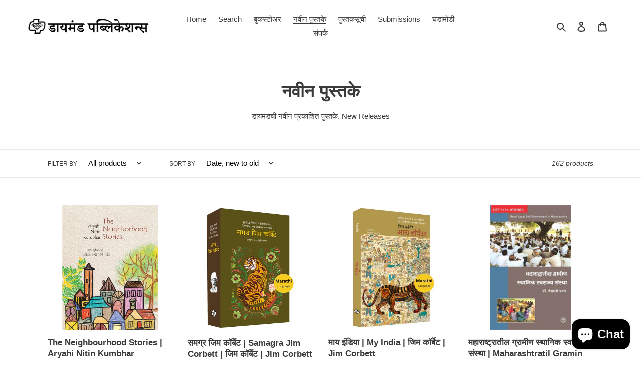

--- FILE ---
content_type: text/html; charset=utf-8
request_url: https://dpbooks.in/collections/new-releases?page=3
body_size: 37941
content:
<!doctype html>
<html class="no-js" lang="en">
<head>
  <meta charset="utf-8">
  <meta http-equiv="X-UA-Compatible" content="IE=edge,chrome=1">
  <meta name="viewport" content="width=device-width,initial-scale=1">
  <meta name="theme-color" content="#3a3a3a">

  <link rel="preconnect" href="https://cdn.shopify.com" crossorigin>
  <link rel="preconnect" href="https://fonts.shopify.com" crossorigin>
  <link rel="preconnect" href="https://monorail-edge.shopifysvc.com"><link rel="preload" href="//dpbooks.in/cdn/shop/t/1/assets/theme.css?v=130334378655867212291600504746" as="style">
  <link rel="preload" as="font" href="" type="font/woff2" crossorigin>
  <link rel="preload" as="font" href="" type="font/woff2" crossorigin>
  <link rel="preload" as="font" href="" type="font/woff2" crossorigin>
  <link rel="preload" href="//dpbooks.in/cdn/shop/t/1/assets/theme.js?v=159725726433643718111602107580" as="script">
  <link rel="preload" href="//dpbooks.in/cdn/shop/t/1/assets/lazysizes.js?v=63098554868324070131600504724" as="script"><link rel="canonical" href="https://dpbooks.in/collections/new-releases?page=3"><title>नवीन पुस्तके New Releases
&ndash; Page 3
&ndash; Diamond Publications Pune</title><meta name="description" content="डायमंडची नवीन प्रकाशित पुस्तके. New Releases"><!-- /snippets/social-meta-tags.liquid -->




<meta property="og:site_name" content="Diamond Publications Pune">
<meta property="og:url" content="https://dpbooks.in/collections/new-releases?page=3">
<meta property="og:title" content="नवीन पुस्तके New Releases">
<meta property="og:type" content="product.group">
<meta property="og:description" content="डायमंडची नवीन प्रकाशित पुस्तके. New Releases">

<meta property="og:image" content="http://dpbooks.in/cdn/shop/files/logo-new_1200x1200.png?v=1614315614">
<meta property="og:image:secure_url" content="https://dpbooks.in/cdn/shop/files/logo-new_1200x1200.png?v=1614315614">


<meta name="twitter:card" content="summary_large_image">
<meta name="twitter:title" content="नवीन पुस्तके New Releases">
<meta name="twitter:description" content="डायमंडची नवीन प्रकाशित पुस्तके. New Releases">

  
<style data-shopify>
:root {
    --color-text: #3a3a3a;
    --color-text-rgb: 58, 58, 58;
    --color-body-text: #333232;
    --color-sale-text: #ea0606;
    --color-small-button-text-border: #3a3a3a;
    --color-text-field: #ffffff;
    --color-text-field-text: #000000;
    --color-text-field-text-rgb: 0, 0, 0;

    --color-btn-primary: #3a3a3a;
    --color-btn-primary-darker: #212121;
    --color-btn-primary-text: #ffffff;

    --color-blankstate: rgba(51, 50, 50, 0.35);
    --color-blankstate-border: rgba(51, 50, 50, 0.2);
    --color-blankstate-background: rgba(51, 50, 50, 0.1);

    --color-text-focus:#606060;
    --color-overlay-text-focus:#e6e6e6;
    --color-btn-primary-focus:#606060;
    --color-btn-social-focus:#d2d2d2;
    --color-small-button-text-border-focus:#606060;
    --predictive-search-focus:#f2f2f2;

    --color-body: #ffffff;
    --color-bg: #ffffff;
    --color-bg-rgb: 255, 255, 255;
    --color-bg-alt: rgba(51, 50, 50, 0.05);
    --color-bg-currency-selector: rgba(51, 50, 50, 0.2);

    --color-overlay-title-text: #ffffff;
    --color-image-overlay: #685858;
    --color-image-overlay-rgb: 104, 88, 88;--opacity-image-overlay: 0.4;--hover-overlay-opacity: 0.8;

    --color-border: #ebebeb;
    --color-border-form: #cccccc;
    --color-border-form-darker: #b3b3b3;

    --svg-select-icon: url(//dpbooks.in/cdn/shop/t/1/assets/ico-select.svg?v=29003672709104678581600504745);
    --slick-img-url: url(//dpbooks.in/cdn/shop/t/1/assets/ajax-loader.gif?v=41356863302472015721600504722);

    --font-weight-body--bold: 700;
    --font-weight-body--bolder: 700;

    --font-stack-header: Helvetica, Arial, sans-serif;
    --font-style-header: normal;
    --font-weight-header: 700;

    --font-stack-body: Helvetica, Arial, sans-serif;
    --font-style-body: normal;
    --font-weight-body: 400;

    --font-size-header: 26;

    --font-size-base: 15;

    --font-h1-desktop: 35;
    --font-h1-mobile: 32;
    --font-h2-desktop: 20;
    --font-h2-mobile: 18;
    --font-h3-mobile: 20;
    --font-h4-desktop: 17;
    --font-h4-mobile: 15;
    --font-h5-desktop: 15;
    --font-h5-mobile: 13;
    --font-h6-desktop: 14;
    --font-h6-mobile: 12;

    --font-mega-title-large-desktop: 65;

    --font-rich-text-large: 17;
    --font-rich-text-small: 13;

    
--color-video-bg: #f2f2f2;

    
    --global-color-image-loader-primary: rgba(58, 58, 58, 0.06);
    --global-color-image-loader-secondary: rgba(58, 58, 58, 0.12);
  }
</style>


  <style>*,::after,::before{box-sizing:border-box}body{margin:0}body,html{background-color:var(--color-body)}body,button{font-size:calc(var(--font-size-base) * 1px);font-family:var(--font-stack-body);font-style:var(--font-style-body);font-weight:var(--font-weight-body);color:var(--color-text);line-height:1.5}body,button{-webkit-font-smoothing:antialiased;-webkit-text-size-adjust:100%}.border-bottom{border-bottom:1px solid var(--color-border)}.btn--link{background-color:transparent;border:0;margin:0;color:var(--color-text);text-align:left}.text-right{text-align:right}.icon{display:inline-block;width:20px;height:20px;vertical-align:middle;fill:currentColor}.icon__fallback-text,.visually-hidden{position:absolute!important;overflow:hidden;clip:rect(0 0 0 0);height:1px;width:1px;margin:-1px;padding:0;border:0}svg.icon:not(.icon--full-color) circle,svg.icon:not(.icon--full-color) ellipse,svg.icon:not(.icon--full-color) g,svg.icon:not(.icon--full-color) line,svg.icon:not(.icon--full-color) path,svg.icon:not(.icon--full-color) polygon,svg.icon:not(.icon--full-color) polyline,svg.icon:not(.icon--full-color) rect,symbol.icon:not(.icon--full-color) circle,symbol.icon:not(.icon--full-color) ellipse,symbol.icon:not(.icon--full-color) g,symbol.icon:not(.icon--full-color) line,symbol.icon:not(.icon--full-color) path,symbol.icon:not(.icon--full-color) polygon,symbol.icon:not(.icon--full-color) polyline,symbol.icon:not(.icon--full-color) rect{fill:inherit;stroke:inherit}li{list-style:none}.list--inline{padding:0;margin:0}.list--inline>li{display:inline-block;margin-bottom:0;vertical-align:middle}a{color:var(--color-text);text-decoration:none}.h1,.h2,h1,h2{margin:0 0 17.5px;font-family:var(--font-stack-header);font-style:var(--font-style-header);font-weight:var(--font-weight-header);line-height:1.2;overflow-wrap:break-word;word-wrap:break-word}.h1 a,.h2 a,h1 a,h2 a{color:inherit;text-decoration:none;font-weight:inherit}.h1,h1{font-size:calc(((var(--font-h1-desktop))/ (var(--font-size-base))) * 1em);text-transform:none;letter-spacing:0}@media only screen and (max-width:749px){.h1,h1{font-size:calc(((var(--font-h1-mobile))/ (var(--font-size-base))) * 1em)}}.h2,h2{font-size:calc(((var(--font-h2-desktop))/ (var(--font-size-base))) * 1em);text-transform:uppercase;letter-spacing:.1em}@media only screen and (max-width:749px){.h2,h2{font-size:calc(((var(--font-h2-mobile))/ (var(--font-size-base))) * 1em)}}p{color:var(--color-body-text);margin:0 0 19.44444px}@media only screen and (max-width:749px){p{font-size:calc(((var(--font-size-base) - 1)/ (var(--font-size-base))) * 1em)}}p:last-child{margin-bottom:0}@media only screen and (max-width:749px){.small--hide{display:none!important}}.grid{list-style:none;margin:0;padding:0;margin-left:-30px}.grid::after{content:'';display:table;clear:both}@media only screen and (max-width:749px){.grid{margin-left:-22px}}.grid::after{content:'';display:table;clear:both}.grid--no-gutters{margin-left:0}.grid--no-gutters .grid__item{padding-left:0}.grid--table{display:table;table-layout:fixed;width:100%}.grid--table>.grid__item{float:none;display:table-cell;vertical-align:middle}.grid__item{float:left;padding-left:30px;width:100%}@media only screen and (max-width:749px){.grid__item{padding-left:22px}}.grid__item[class*="--push"]{position:relative}@media only screen and (min-width:750px){.medium-up--one-quarter{width:25%}.medium-up--push-one-third{width:33.33%}.medium-up--one-half{width:50%}.medium-up--push-one-third{left:33.33%;position:relative}}.site-header{position:relative;background-color:var(--color-body)}@media only screen and (max-width:749px){.site-header{border-bottom:1px solid var(--color-border)}}@media only screen and (min-width:750px){.site-header{padding:0 55px}.site-header.logo--center{padding-top:30px}}.site-header__logo{margin:15px 0}.logo-align--center .site-header__logo{text-align:center;margin:0 auto}@media only screen and (max-width:749px){.logo-align--center .site-header__logo{text-align:left;margin:15px 0}}@media only screen and (max-width:749px){.site-header__logo{padding-left:22px;text-align:left}.site-header__logo img{margin:0}}.site-header__logo-link{display:inline-block;word-break:break-word}@media only screen and (min-width:750px){.logo-align--center .site-header__logo-link{margin:0 auto}}.site-header__logo-image{display:block}@media only screen and (min-width:750px){.site-header__logo-image{margin:0 auto}}.site-header__logo-image img{width:100%}.site-header__logo-image--centered img{margin:0 auto}.site-header__logo img{display:block}.site-header__icons{position:relative;white-space:nowrap}@media only screen and (max-width:749px){.site-header__icons{width:auto;padding-right:13px}.site-header__icons .btn--link,.site-header__icons .site-header__cart{font-size:calc(((var(--font-size-base))/ (var(--font-size-base))) * 1em)}}.site-header__icons-wrapper{position:relative;display:-webkit-flex;display:-ms-flexbox;display:flex;width:100%;-ms-flex-align:center;-webkit-align-items:center;-moz-align-items:center;-ms-align-items:center;-o-align-items:center;align-items:center;-webkit-justify-content:flex-end;-ms-justify-content:flex-end;justify-content:flex-end}.site-header__account,.site-header__cart,.site-header__search{position:relative}.site-header__search.site-header__icon{display:none}@media only screen and (min-width:1400px){.site-header__search.site-header__icon{display:block}}.site-header__search-toggle{display:block}@media only screen and (min-width:750px){.site-header__account,.site-header__cart{padding:10px 11px}}.site-header__cart-title,.site-header__search-title{position:absolute!important;overflow:hidden;clip:rect(0 0 0 0);height:1px;width:1px;margin:-1px;padding:0;border:0;display:block;vertical-align:middle}.site-header__cart-title{margin-right:3px}.site-header__cart-count{display:flex;align-items:center;justify-content:center;position:absolute;right:.4rem;top:.2rem;font-weight:700;background-color:var(--color-btn-primary);color:var(--color-btn-primary-text);border-radius:50%;min-width:1em;height:1em}.site-header__cart-count span{font-family:HelveticaNeue,"Helvetica Neue",Helvetica,Arial,sans-serif;font-size:calc(11em / 16);line-height:1}@media only screen and (max-width:749px){.site-header__cart-count{top:calc(7em / 16);right:0;border-radius:50%;min-width:calc(19em / 16);height:calc(19em / 16)}}@media only screen and (max-width:749px){.site-header__cart-count span{padding:.25em calc(6em / 16);font-size:12px}}.site-header__menu{display:none}@media only screen and (max-width:749px){.site-header__icon{display:inline-block;vertical-align:middle;padding:10px 11px;margin:0}}@media only screen and (min-width:750px){.site-header__icon .icon-search{margin-right:3px}}.announcement-bar{z-index:10;position:relative;text-align:center;border-bottom:1px solid transparent;padding:2px}.announcement-bar__link{display:block}.announcement-bar__message{display:block;padding:11px 22px;font-size:calc(((16)/ (var(--font-size-base))) * 1em);font-weight:var(--font-weight-header)}@media only screen and (min-width:750px){.announcement-bar__message{padding-left:55px;padding-right:55px}}.site-nav{position:relative;padding:0;text-align:center;margin:25px 0}.site-nav a{padding:3px 10px}.site-nav__link{display:block;white-space:nowrap}.site-nav--centered .site-nav__link{padding-top:0}.site-nav__link .icon-chevron-down{width:calc(8em / 16);height:calc(8em / 16);margin-left:.5rem}.site-nav__label{border-bottom:1px solid transparent}.site-nav__link--active .site-nav__label{border-bottom-color:var(--color-text)}.site-nav__link--button{border:none;background-color:transparent;padding:3px 10px}.site-header__mobile-nav{z-index:11;position:relative;background-color:var(--color-body)}@media only screen and (max-width:749px){.site-header__mobile-nav{display:-webkit-flex;display:-ms-flexbox;display:flex;width:100%;-ms-flex-align:center;-webkit-align-items:center;-moz-align-items:center;-ms-align-items:center;-o-align-items:center;align-items:center}}.mobile-nav--open .icon-close{display:none}.main-content{opacity:0}.main-content .shopify-section{display:none}.main-content .shopify-section:first-child{display:inherit}.critical-hidden{display:none}</style>

  <script>
    window.performance.mark('debut:theme_stylesheet_loaded.start');

    function onLoadStylesheet() {
      performance.mark('debut:theme_stylesheet_loaded.end');
      performance.measure('debut:theme_stylesheet_loaded', 'debut:theme_stylesheet_loaded.start', 'debut:theme_stylesheet_loaded.end');

      var url = "//dpbooks.in/cdn/shop/t/1/assets/theme.css?v=130334378655867212291600504746";
      var link = document.querySelector('link[href="' + url + '"]');
      link.loaded = true;
      link.dispatchEvent(new Event('load'));
    }
  </script>

  <link rel="stylesheet" href="//dpbooks.in/cdn/shop/t/1/assets/theme.css?v=130334378655867212291600504746" type="text/css" media="print" onload="this.media='all';onLoadStylesheet()">

  <style>
    
    
    
    
    
    
  </style>

  <script>
    var theme = {
      breakpoints: {
        medium: 750,
        large: 990,
        widescreen: 1400
      },
      strings: {
        addToCart: "Add to cart",
        soldOut: "Sold out",
        unavailable: "Unavailable",
        regularPrice: "Regular price",
        salePrice: "Sale price",
        sale: "Sale",
        fromLowestPrice: "from [price]",
        vendor: "Vendor",
        showMore: "Show More",
        showLess: "Show Less",
        searchFor: "Search for",
        addressError: "Error looking up that address",
        addressNoResults: "No results for that address",
        addressQueryLimit: "You have exceeded the Google API usage limit. Consider upgrading to a \u003ca href=\"https:\/\/developers.google.com\/maps\/premium\/usage-limits\"\u003ePremium Plan\u003c\/a\u003e.",
        authError: "There was a problem authenticating your Google Maps account.",
        newWindow: "Opens in a new window.",
        external: "Opens external website.",
        newWindowExternal: "Opens external website in a new window.",
        removeLabel: "Remove [product]",
        update: "Update",
        quantity: "Quantity",
        discountedTotal: "Discounted total",
        regularTotal: "Regular total",
        priceColumn: "See Price column for discount details.",
        quantityMinimumMessage: "Quantity must be 1 or more",
        cartError: "There was an error while updating your cart. Please try again.",
        removedItemMessage: "Removed \u003cspan class=\"cart__removed-product-details\"\u003e([quantity]) [link]\u003c\/span\u003e from your cart.",
        unitPrice: "Unit price",
        unitPriceSeparator: "per",
        oneCartCount: "1 item",
        otherCartCount: "[count] items",
        quantityLabel: "Quantity: [count]",
        products: "Products",
        loading: "Loading",
        number_of_results: "[result_number] of [results_count]",
        number_of_results_found: "[results_count] results found",
        one_result_found: "1 result found"
      },
      moneyFormat: "Rs. {{amount}}",
      moneyFormatWithCurrency: "Rs. {{amount}}",
      settings: {
        predictiveSearchEnabled: true,
        predictiveSearchShowPrice: true,
        predictiveSearchShowVendor: false
      },
      stylesheet: "//dpbooks.in/cdn/shop/t/1/assets/theme.css?v=130334378655867212291600504746"
    }

    document.documentElement.className = document.documentElement.className.replace('no-js', 'js');
  </script><script src="//dpbooks.in/cdn/shop/t/1/assets/theme.js?v=159725726433643718111602107580" defer="defer"></script>
  <script src="//dpbooks.in/cdn/shop/t/1/assets/lazysizes.js?v=63098554868324070131600504724" async="async"></script>

  <script type="text/javascript">
    if (window.MSInputMethodContext && document.documentMode) {
      var scripts = document.getElementsByTagName('script')[0];
      var polyfill = document.createElement("script");
      polyfill.defer = true;
      polyfill.src = "//dpbooks.in/cdn/shop/t/1/assets/ie11CustomProperties.min.js?v=146208399201472936201600504724";

      scripts.parentNode.insertBefore(polyfill, scripts);
    }
  </script>

  <script>window.performance && window.performance.mark && window.performance.mark('shopify.content_for_header.start');</script><meta name="google-site-verification" content="SEof9xD4vYjgcCjZZQXSmaUYTnlKRc9cIg_nfD6mra8">
<meta id="shopify-digital-wallet" name="shopify-digital-wallet" content="/48503947423/digital_wallets/dialog">
<link rel="alternate" type="application/atom+xml" title="Feed" href="/collections/new-releases.atom" />
<link rel="prev" href="/collections/new-releases?page=2">
<link rel="next" href="/collections/new-releases?page=4">
<link rel="alternate" type="application/json+oembed" href="https://dpbooks.in/collections/new-releases.oembed?page=3">
<script async="async" src="/checkouts/internal/preloads.js?locale=en-IN"></script>
<script id="shopify-features" type="application/json">{"accessToken":"4e117c0db9fc20e76b6b28d3eedb00ae","betas":["rich-media-storefront-analytics"],"domain":"dpbooks.in","predictiveSearch":true,"shopId":48503947423,"locale":"en"}</script>
<script>var Shopify = Shopify || {};
Shopify.shop = "diamond-publications-pune.myshopify.com";
Shopify.locale = "en";
Shopify.currency = {"active":"INR","rate":"1.0"};
Shopify.country = "IN";
Shopify.theme = {"name":"Debut","id":111959638175,"schema_name":"Debut","schema_version":"17.4.1","theme_store_id":796,"role":"main"};
Shopify.theme.handle = "null";
Shopify.theme.style = {"id":null,"handle":null};
Shopify.cdnHost = "dpbooks.in/cdn";
Shopify.routes = Shopify.routes || {};
Shopify.routes.root = "/";</script>
<script type="module">!function(o){(o.Shopify=o.Shopify||{}).modules=!0}(window);</script>
<script>!function(o){function n(){var o=[];function n(){o.push(Array.prototype.slice.apply(arguments))}return n.q=o,n}var t=o.Shopify=o.Shopify||{};t.loadFeatures=n(),t.autoloadFeatures=n()}(window);</script>
<script id="shop-js-analytics" type="application/json">{"pageType":"collection"}</script>
<script defer="defer" async type="module" src="//dpbooks.in/cdn/shopifycloud/shop-js/modules/v2/client.init-shop-cart-sync_C5BV16lS.en.esm.js"></script>
<script defer="defer" async type="module" src="//dpbooks.in/cdn/shopifycloud/shop-js/modules/v2/chunk.common_CygWptCX.esm.js"></script>
<script type="module">
  await import("//dpbooks.in/cdn/shopifycloud/shop-js/modules/v2/client.init-shop-cart-sync_C5BV16lS.en.esm.js");
await import("//dpbooks.in/cdn/shopifycloud/shop-js/modules/v2/chunk.common_CygWptCX.esm.js");

  window.Shopify.SignInWithShop?.initShopCartSync?.({"fedCMEnabled":true,"windoidEnabled":true});

</script>
<script id="__st">var __st={"a":48503947423,"offset":-18000,"reqid":"04c0ed56-7211-4637-91b6-9e7940390e95-1768733651","pageurl":"dpbooks.in\/collections\/new-releases?page=3","u":"77febe0c6377","p":"collection","rtyp":"collection","rid":261015109791};</script>
<script>window.ShopifyPaypalV4VisibilityTracking = true;</script>
<script id="captcha-bootstrap">!function(){'use strict';const t='contact',e='account',n='new_comment',o=[[t,t],['blogs',n],['comments',n],[t,'customer']],c=[[e,'customer_login'],[e,'guest_login'],[e,'recover_customer_password'],[e,'create_customer']],r=t=>t.map((([t,e])=>`form[action*='/${t}']:not([data-nocaptcha='true']) input[name='form_type'][value='${e}']`)).join(','),a=t=>()=>t?[...document.querySelectorAll(t)].map((t=>t.form)):[];function s(){const t=[...o],e=r(t);return a(e)}const i='password',u='form_key',d=['recaptcha-v3-token','g-recaptcha-response','h-captcha-response',i],f=()=>{try{return window.sessionStorage}catch{return}},m='__shopify_v',_=t=>t.elements[u];function p(t,e,n=!1){try{const o=window.sessionStorage,c=JSON.parse(o.getItem(e)),{data:r}=function(t){const{data:e,action:n}=t;return t[m]||n?{data:e,action:n}:{data:t,action:n}}(c);for(const[e,n]of Object.entries(r))t.elements[e]&&(t.elements[e].value=n);n&&o.removeItem(e)}catch(o){console.error('form repopulation failed',{error:o})}}const l='form_type',E='cptcha';function T(t){t.dataset[E]=!0}const w=window,h=w.document,L='Shopify',v='ce_forms',y='captcha';let A=!1;((t,e)=>{const n=(g='f06e6c50-85a8-45c8-87d0-21a2b65856fe',I='https://cdn.shopify.com/shopifycloud/storefront-forms-hcaptcha/ce_storefront_forms_captcha_hcaptcha.v1.5.2.iife.js',D={infoText:'Protected by hCaptcha',privacyText:'Privacy',termsText:'Terms'},(t,e,n)=>{const o=w[L][v],c=o.bindForm;if(c)return c(t,g,e,D).then(n);var r;o.q.push([[t,g,e,D],n]),r=I,A||(h.body.append(Object.assign(h.createElement('script'),{id:'captcha-provider',async:!0,src:r})),A=!0)});var g,I,D;w[L]=w[L]||{},w[L][v]=w[L][v]||{},w[L][v].q=[],w[L][y]=w[L][y]||{},w[L][y].protect=function(t,e){n(t,void 0,e),T(t)},Object.freeze(w[L][y]),function(t,e,n,w,h,L){const[v,y,A,g]=function(t,e,n){const i=e?o:[],u=t?c:[],d=[...i,...u],f=r(d),m=r(i),_=r(d.filter((([t,e])=>n.includes(e))));return[a(f),a(m),a(_),s()]}(w,h,L),I=t=>{const e=t.target;return e instanceof HTMLFormElement?e:e&&e.form},D=t=>v().includes(t);t.addEventListener('submit',(t=>{const e=I(t);if(!e)return;const n=D(e)&&!e.dataset.hcaptchaBound&&!e.dataset.recaptchaBound,o=_(e),c=g().includes(e)&&(!o||!o.value);(n||c)&&t.preventDefault(),c&&!n&&(function(t){try{if(!f())return;!function(t){const e=f();if(!e)return;const n=_(t);if(!n)return;const o=n.value;o&&e.removeItem(o)}(t);const e=Array.from(Array(32),(()=>Math.random().toString(36)[2])).join('');!function(t,e){_(t)||t.append(Object.assign(document.createElement('input'),{type:'hidden',name:u})),t.elements[u].value=e}(t,e),function(t,e){const n=f();if(!n)return;const o=[...t.querySelectorAll(`input[type='${i}']`)].map((({name:t})=>t)),c=[...d,...o],r={};for(const[a,s]of new FormData(t).entries())c.includes(a)||(r[a]=s);n.setItem(e,JSON.stringify({[m]:1,action:t.action,data:r}))}(t,e)}catch(e){console.error('failed to persist form',e)}}(e),e.submit())}));const S=(t,e)=>{t&&!t.dataset[E]&&(n(t,e.some((e=>e===t))),T(t))};for(const o of['focusin','change'])t.addEventListener(o,(t=>{const e=I(t);D(e)&&S(e,y())}));const B=e.get('form_key'),M=e.get(l),P=B&&M;t.addEventListener('DOMContentLoaded',(()=>{const t=y();if(P)for(const e of t)e.elements[l].value===M&&p(e,B);[...new Set([...A(),...v().filter((t=>'true'===t.dataset.shopifyCaptcha))])].forEach((e=>S(e,t)))}))}(h,new URLSearchParams(w.location.search),n,t,e,['guest_login'])})(!0,!0)}();</script>
<script integrity="sha256-4kQ18oKyAcykRKYeNunJcIwy7WH5gtpwJnB7kiuLZ1E=" data-source-attribution="shopify.loadfeatures" defer="defer" src="//dpbooks.in/cdn/shopifycloud/storefront/assets/storefront/load_feature-a0a9edcb.js" crossorigin="anonymous"></script>
<script data-source-attribution="shopify.dynamic_checkout.dynamic.init">var Shopify=Shopify||{};Shopify.PaymentButton=Shopify.PaymentButton||{isStorefrontPortableWallets:!0,init:function(){window.Shopify.PaymentButton.init=function(){};var t=document.createElement("script");t.src="https://dpbooks.in/cdn/shopifycloud/portable-wallets/latest/portable-wallets.en.js",t.type="module",document.head.appendChild(t)}};
</script>
<script data-source-attribution="shopify.dynamic_checkout.buyer_consent">
  function portableWalletsHideBuyerConsent(e){var t=document.getElementById("shopify-buyer-consent"),n=document.getElementById("shopify-subscription-policy-button");t&&n&&(t.classList.add("hidden"),t.setAttribute("aria-hidden","true"),n.removeEventListener("click",e))}function portableWalletsShowBuyerConsent(e){var t=document.getElementById("shopify-buyer-consent"),n=document.getElementById("shopify-subscription-policy-button");t&&n&&(t.classList.remove("hidden"),t.removeAttribute("aria-hidden"),n.addEventListener("click",e))}window.Shopify?.PaymentButton&&(window.Shopify.PaymentButton.hideBuyerConsent=portableWalletsHideBuyerConsent,window.Shopify.PaymentButton.showBuyerConsent=portableWalletsShowBuyerConsent);
</script>
<script data-source-attribution="shopify.dynamic_checkout.cart.bootstrap">document.addEventListener("DOMContentLoaded",(function(){function t(){return document.querySelector("shopify-accelerated-checkout-cart, shopify-accelerated-checkout")}if(t())Shopify.PaymentButton.init();else{new MutationObserver((function(e,n){t()&&(Shopify.PaymentButton.init(),n.disconnect())})).observe(document.body,{childList:!0,subtree:!0})}}));
</script>

<script>window.performance && window.performance.mark && window.performance.mark('shopify.content_for_header.end');</script>
<script src="https://cdn.shopify.com/extensions/7bc9bb47-adfa-4267-963e-cadee5096caf/inbox-1252/assets/inbox-chat-loader.js" type="text/javascript" defer="defer"></script>
<link href="https://monorail-edge.shopifysvc.com" rel="dns-prefetch">
<script>(function(){if ("sendBeacon" in navigator && "performance" in window) {try {var session_token_from_headers = performance.getEntriesByType('navigation')[0].serverTiming.find(x => x.name == '_s').description;} catch {var session_token_from_headers = undefined;}var session_cookie_matches = document.cookie.match(/_shopify_s=([^;]*)/);var session_token_from_cookie = session_cookie_matches && session_cookie_matches.length === 2 ? session_cookie_matches[1] : "";var session_token = session_token_from_headers || session_token_from_cookie || "";function handle_abandonment_event(e) {var entries = performance.getEntries().filter(function(entry) {return /monorail-edge.shopifysvc.com/.test(entry.name);});if (!window.abandonment_tracked && entries.length === 0) {window.abandonment_tracked = true;var currentMs = Date.now();var navigation_start = performance.timing.navigationStart;var payload = {shop_id: 48503947423,url: window.location.href,navigation_start,duration: currentMs - navigation_start,session_token,page_type: "collection"};window.navigator.sendBeacon("https://monorail-edge.shopifysvc.com/v1/produce", JSON.stringify({schema_id: "online_store_buyer_site_abandonment/1.1",payload: payload,metadata: {event_created_at_ms: currentMs,event_sent_at_ms: currentMs}}));}}window.addEventListener('pagehide', handle_abandonment_event);}}());</script>
<script id="web-pixels-manager-setup">(function e(e,d,r,n,o){if(void 0===o&&(o={}),!Boolean(null===(a=null===(i=window.Shopify)||void 0===i?void 0:i.analytics)||void 0===a?void 0:a.replayQueue)){var i,a;window.Shopify=window.Shopify||{};var t=window.Shopify;t.analytics=t.analytics||{};var s=t.analytics;s.replayQueue=[],s.publish=function(e,d,r){return s.replayQueue.push([e,d,r]),!0};try{self.performance.mark("wpm:start")}catch(e){}var l=function(){var e={modern:/Edge?\/(1{2}[4-9]|1[2-9]\d|[2-9]\d{2}|\d{4,})\.\d+(\.\d+|)|Firefox\/(1{2}[4-9]|1[2-9]\d|[2-9]\d{2}|\d{4,})\.\d+(\.\d+|)|Chrom(ium|e)\/(9{2}|\d{3,})\.\d+(\.\d+|)|(Maci|X1{2}).+ Version\/(15\.\d+|(1[6-9]|[2-9]\d|\d{3,})\.\d+)([,.]\d+|)( \(\w+\)|)( Mobile\/\w+|) Safari\/|Chrome.+OPR\/(9{2}|\d{3,})\.\d+\.\d+|(CPU[ +]OS|iPhone[ +]OS|CPU[ +]iPhone|CPU IPhone OS|CPU iPad OS)[ +]+(15[._]\d+|(1[6-9]|[2-9]\d|\d{3,})[._]\d+)([._]\d+|)|Android:?[ /-](13[3-9]|1[4-9]\d|[2-9]\d{2}|\d{4,})(\.\d+|)(\.\d+|)|Android.+Firefox\/(13[5-9]|1[4-9]\d|[2-9]\d{2}|\d{4,})\.\d+(\.\d+|)|Android.+Chrom(ium|e)\/(13[3-9]|1[4-9]\d|[2-9]\d{2}|\d{4,})\.\d+(\.\d+|)|SamsungBrowser\/([2-9]\d|\d{3,})\.\d+/,legacy:/Edge?\/(1[6-9]|[2-9]\d|\d{3,})\.\d+(\.\d+|)|Firefox\/(5[4-9]|[6-9]\d|\d{3,})\.\d+(\.\d+|)|Chrom(ium|e)\/(5[1-9]|[6-9]\d|\d{3,})\.\d+(\.\d+|)([\d.]+$|.*Safari\/(?![\d.]+ Edge\/[\d.]+$))|(Maci|X1{2}).+ Version\/(10\.\d+|(1[1-9]|[2-9]\d|\d{3,})\.\d+)([,.]\d+|)( \(\w+\)|)( Mobile\/\w+|) Safari\/|Chrome.+OPR\/(3[89]|[4-9]\d|\d{3,})\.\d+\.\d+|(CPU[ +]OS|iPhone[ +]OS|CPU[ +]iPhone|CPU IPhone OS|CPU iPad OS)[ +]+(10[._]\d+|(1[1-9]|[2-9]\d|\d{3,})[._]\d+)([._]\d+|)|Android:?[ /-](13[3-9]|1[4-9]\d|[2-9]\d{2}|\d{4,})(\.\d+|)(\.\d+|)|Mobile Safari.+OPR\/([89]\d|\d{3,})\.\d+\.\d+|Android.+Firefox\/(13[5-9]|1[4-9]\d|[2-9]\d{2}|\d{4,})\.\d+(\.\d+|)|Android.+Chrom(ium|e)\/(13[3-9]|1[4-9]\d|[2-9]\d{2}|\d{4,})\.\d+(\.\d+|)|Android.+(UC? ?Browser|UCWEB|U3)[ /]?(15\.([5-9]|\d{2,})|(1[6-9]|[2-9]\d|\d{3,})\.\d+)\.\d+|SamsungBrowser\/(5\.\d+|([6-9]|\d{2,})\.\d+)|Android.+MQ{2}Browser\/(14(\.(9|\d{2,})|)|(1[5-9]|[2-9]\d|\d{3,})(\.\d+|))(\.\d+|)|K[Aa][Ii]OS\/(3\.\d+|([4-9]|\d{2,})\.\d+)(\.\d+|)/},d=e.modern,r=e.legacy,n=navigator.userAgent;return n.match(d)?"modern":n.match(r)?"legacy":"unknown"}(),u="modern"===l?"modern":"legacy",c=(null!=n?n:{modern:"",legacy:""})[u],f=function(e){return[e.baseUrl,"/wpm","/b",e.hashVersion,"modern"===e.buildTarget?"m":"l",".js"].join("")}({baseUrl:d,hashVersion:r,buildTarget:u}),m=function(e){var d=e.version,r=e.bundleTarget,n=e.surface,o=e.pageUrl,i=e.monorailEndpoint;return{emit:function(e){var a=e.status,t=e.errorMsg,s=(new Date).getTime(),l=JSON.stringify({metadata:{event_sent_at_ms:s},events:[{schema_id:"web_pixels_manager_load/3.1",payload:{version:d,bundle_target:r,page_url:o,status:a,surface:n,error_msg:t},metadata:{event_created_at_ms:s}}]});if(!i)return console&&console.warn&&console.warn("[Web Pixels Manager] No Monorail endpoint provided, skipping logging."),!1;try{return self.navigator.sendBeacon.bind(self.navigator)(i,l)}catch(e){}var u=new XMLHttpRequest;try{return u.open("POST",i,!0),u.setRequestHeader("Content-Type","text/plain"),u.send(l),!0}catch(e){return console&&console.warn&&console.warn("[Web Pixels Manager] Got an unhandled error while logging to Monorail."),!1}}}}({version:r,bundleTarget:l,surface:e.surface,pageUrl:self.location.href,monorailEndpoint:e.monorailEndpoint});try{o.browserTarget=l,function(e){var d=e.src,r=e.async,n=void 0===r||r,o=e.onload,i=e.onerror,a=e.sri,t=e.scriptDataAttributes,s=void 0===t?{}:t,l=document.createElement("script"),u=document.querySelector("head"),c=document.querySelector("body");if(l.async=n,l.src=d,a&&(l.integrity=a,l.crossOrigin="anonymous"),s)for(var f in s)if(Object.prototype.hasOwnProperty.call(s,f))try{l.dataset[f]=s[f]}catch(e){}if(o&&l.addEventListener("load",o),i&&l.addEventListener("error",i),u)u.appendChild(l);else{if(!c)throw new Error("Did not find a head or body element to append the script");c.appendChild(l)}}({src:f,async:!0,onload:function(){if(!function(){var e,d;return Boolean(null===(d=null===(e=window.Shopify)||void 0===e?void 0:e.analytics)||void 0===d?void 0:d.initialized)}()){var d=window.webPixelsManager.init(e)||void 0;if(d){var r=window.Shopify.analytics;r.replayQueue.forEach((function(e){var r=e[0],n=e[1],o=e[2];d.publishCustomEvent(r,n,o)})),r.replayQueue=[],r.publish=d.publishCustomEvent,r.visitor=d.visitor,r.initialized=!0}}},onerror:function(){return m.emit({status:"failed",errorMsg:"".concat(f," has failed to load")})},sri:function(e){var d=/^sha384-[A-Za-z0-9+/=]+$/;return"string"==typeof e&&d.test(e)}(c)?c:"",scriptDataAttributes:o}),m.emit({status:"loading"})}catch(e){m.emit({status:"failed",errorMsg:(null==e?void 0:e.message)||"Unknown error"})}}})({shopId: 48503947423,storefrontBaseUrl: "https://dpbooks.in",extensionsBaseUrl: "https://extensions.shopifycdn.com/cdn/shopifycloud/web-pixels-manager",monorailEndpoint: "https://monorail-edge.shopifysvc.com/unstable/produce_batch",surface: "storefront-renderer",enabledBetaFlags: ["2dca8a86"],webPixelsConfigList: [{"id":"491683999","configuration":"{\"config\":\"{\\\"pixel_id\\\":\\\"G-ZJT9WPKVE6\\\",\\\"target_country\\\":\\\"IN\\\",\\\"gtag_events\\\":[{\\\"type\\\":\\\"begin_checkout\\\",\\\"action_label\\\":\\\"G-ZJT9WPKVE6\\\"},{\\\"type\\\":\\\"search\\\",\\\"action_label\\\":\\\"G-ZJT9WPKVE6\\\"},{\\\"type\\\":\\\"view_item\\\",\\\"action_label\\\":[\\\"G-ZJT9WPKVE6\\\",\\\"MC-XT4SNJ7GT2\\\"]},{\\\"type\\\":\\\"purchase\\\",\\\"action_label\\\":[\\\"G-ZJT9WPKVE6\\\",\\\"MC-XT4SNJ7GT2\\\"]},{\\\"type\\\":\\\"page_view\\\",\\\"action_label\\\":[\\\"G-ZJT9WPKVE6\\\",\\\"MC-XT4SNJ7GT2\\\"]},{\\\"type\\\":\\\"add_payment_info\\\",\\\"action_label\\\":\\\"G-ZJT9WPKVE6\\\"},{\\\"type\\\":\\\"add_to_cart\\\",\\\"action_label\\\":\\\"G-ZJT9WPKVE6\\\"}],\\\"enable_monitoring_mode\\\":false}\"}","eventPayloadVersion":"v1","runtimeContext":"OPEN","scriptVersion":"b2a88bafab3e21179ed38636efcd8a93","type":"APP","apiClientId":1780363,"privacyPurposes":[],"dataSharingAdjustments":{"protectedCustomerApprovalScopes":["read_customer_address","read_customer_email","read_customer_name","read_customer_personal_data","read_customer_phone"]}},{"id":"131530911","eventPayloadVersion":"v1","runtimeContext":"LAX","scriptVersion":"1","type":"CUSTOM","privacyPurposes":["ANALYTICS"],"name":"Google Analytics tag (migrated)"},{"id":"shopify-app-pixel","configuration":"{}","eventPayloadVersion":"v1","runtimeContext":"STRICT","scriptVersion":"0450","apiClientId":"shopify-pixel","type":"APP","privacyPurposes":["ANALYTICS","MARKETING"]},{"id":"shopify-custom-pixel","eventPayloadVersion":"v1","runtimeContext":"LAX","scriptVersion":"0450","apiClientId":"shopify-pixel","type":"CUSTOM","privacyPurposes":["ANALYTICS","MARKETING"]}],isMerchantRequest: false,initData: {"shop":{"name":"Diamond Publications Pune","paymentSettings":{"currencyCode":"INR"},"myshopifyDomain":"diamond-publications-pune.myshopify.com","countryCode":"IN","storefrontUrl":"https:\/\/dpbooks.in"},"customer":null,"cart":null,"checkout":null,"productVariants":[],"purchasingCompany":null},},"https://dpbooks.in/cdn","fcfee988w5aeb613cpc8e4bc33m6693e112",{"modern":"","legacy":""},{"shopId":"48503947423","storefrontBaseUrl":"https:\/\/dpbooks.in","extensionBaseUrl":"https:\/\/extensions.shopifycdn.com\/cdn\/shopifycloud\/web-pixels-manager","surface":"storefront-renderer","enabledBetaFlags":"[\"2dca8a86\"]","isMerchantRequest":"false","hashVersion":"fcfee988w5aeb613cpc8e4bc33m6693e112","publish":"custom","events":"[[\"page_viewed\",{}],[\"collection_viewed\",{\"collection\":{\"id\":\"261015109791\",\"title\":\"नवीन पुस्तके\",\"productVariants\":[{\"price\":{\"amount\":320.0,\"currencyCode\":\"INR\"},\"product\":{\"title\":\"The Neighbourhood Stories | Aryahi Nitin Kumbhar\",\"vendor\":\"Diamond Publications\",\"id\":\"10855383662751\",\"untranslatedTitle\":\"The Neighbourhood Stories | Aryahi Nitin Kumbhar\",\"url\":\"\/products\/the-neighbourhood-stories-aryahi-nitin-kumbhar\",\"type\":\"Print Books\"},\"id\":\"62472871018655\",\"image\":{\"src\":\"\/\/dpbooks.in\/cdn\/shop\/files\/TheNeighbourhoodStoriesCOVERDESIGNfr_1.jpg?v=1756179374\"},\"sku\":\"1140\",\"title\":\"Default Title\",\"untranslatedTitle\":\"Default Title\"},{\"price\":{\"amount\":799.0,\"currencyCode\":\"INR\"},\"product\":{\"title\":\"समग्र जिम कॉर्बेट | Samagra Jim Corbett | जिम कॉर्बेट | Jim Corbett\",\"vendor\":\"Diamond Publications\",\"id\":\"10853594136735\",\"untranslatedTitle\":\"समग्र जिम कॉर्बेट | Samagra Jim Corbett | जिम कॉर्बेट | Jim Corbett\",\"url\":\"\/products\/jim-corbett-omnibus\",\"type\":\"Print Books\"},\"id\":\"62452901118111\",\"image\":{\"src\":\"\/\/dpbooks.in\/cdn\/shop\/files\/1151-samagra-jim-corbett3d.jpg?v=1755325220\"},\"sku\":\"1151\",\"title\":\"Default Title\",\"untranslatedTitle\":\"Default Title\"},{\"price\":{\"amount\":200.0,\"currencyCode\":\"INR\"},\"product\":{\"title\":\"माय इंडिया  | My India | जिम कॉर्बेट | Jim Corbett\",\"vendor\":\"Diamond Publications\",\"id\":\"10853594071199\",\"untranslatedTitle\":\"माय इंडिया  | My India | जिम कॉर्बेट | Jim Corbett\",\"url\":\"\/products\/my-india\",\"type\":\"Print Books\"},\"id\":\"62452897775775\",\"image\":{\"src\":\"\/\/dpbooks.in\/cdn\/shop\/files\/1152-my-india3d.jpg?v=1755324658\"},\"sku\":\"1152\",\"title\":\"Default Title\",\"untranslatedTitle\":\"Default Title\"},{\"price\":{\"amount\":100.0,\"currencyCode\":\"INR\"},\"product\":{\"title\":\"महाराष्ट्रातील ग्रामीण स्थानिक स्वराज्य संस्था   | Maharashtratil Gramin Sthanik Swarajya Sanstha\",\"vendor\":\"Diamond Publications\",\"id\":\"10852409933983\",\"untranslatedTitle\":\"महाराष्ट्रातील ग्रामीण स्थानिक स्वराज्य संस्था   | Maharashtratil Gramin Sthanik Swarajya Sanstha\",\"url\":\"\/products\/maharashtratil-gramin-sthanik-swarajya-sanstha\",\"type\":\"Print Books\"},\"id\":\"62448499753119\",\"image\":{\"src\":\"\/\/dpbooks.in\/cdn\/shop\/files\/1147MaharastratilGrameenSthanikSwarajSantha-fr.jpg?v=1754985200\"},\"sku\":\"1147\",\"title\":\"Default Title\",\"untranslatedTitle\":\"Default Title\"},{\"price\":{\"amount\":180.0,\"currencyCode\":\"INR\"},\"product\":{\"title\":\"सार्वजनिक अर्थशास्त्र प्रात्यक्षिकांसह | Sarvajanik Arthshastra | public economics | डॉ.  एस व्ही ढमढेरे | Dr. S. V. Dhamdhere\",\"vendor\":\"Diamond Publications\",\"id\":\"10852408033439\",\"untranslatedTitle\":\"सार्वजनिक अर्थशास्त्र प्रात्यक्षिकांसह | Sarvajanik Arthshastra | public economics | डॉ.  एस व्ही ढमढेरे | Dr. S. V. Dhamdhere\",\"url\":\"\/products\/sarvajanik-arthshastra-public-economics\",\"type\":\"Print Books\"},\"id\":\"62448488218783\",\"image\":{\"src\":\"\/\/dpbooks.in\/cdn\/shop\/files\/1146SarvajanikARTHSHASTRA-fr.jpg?v=1754984975\"},\"sku\":\"1146\",\"title\":\"Default Title\",\"untranslatedTitle\":\"Default Title\"},{\"price\":{\"amount\":225.0,\"currencyCode\":\"INR\"},\"product\":{\"title\":\"सूक्ष्म अर्थशास्त्र  | Suksma Arthshastra | Macroeconomics | डॉ.  एस व्ही ढमढेरे | Dr. S. V. Dhamdhere\",\"vendor\":\"Diamond Publications\",\"id\":\"10852013244575\",\"untranslatedTitle\":\"सूक्ष्म अर्थशास्त्र  | Suksma Arthshastra | Macroeconomics | डॉ.  एस व्ही ढमढेरे | Dr. S. V. Dhamdhere\",\"url\":\"\/products\/suksma-arthshastra-nep\",\"type\":\"Print Books\"},\"id\":\"62446338867359\",\"image\":{\"src\":\"\/\/dpbooks.in\/cdn\/shop\/files\/1145SUXMARTHSHASTRA-fr.jpg?v=1754717813\"},\"sku\":\"1145\",\"title\":\"Default Title\",\"untranslatedTitle\":\"Default Title\"},{\"price\":{\"amount\":175.0,\"currencyCode\":\"INR\"},\"product\":{\"title\":\"काशी - प्राचीन व आर्वाचीन इतिहास आणि स्थल-क्षेत्रवर्णन | Kashi | अनंत अळतेकर | Anant Altekar\",\"vendor\":\"Diamond Publications\",\"id\":\"10850454438047\",\"untranslatedTitle\":\"काशी - प्राचीन व आर्वाचीन इतिहास आणि स्थल-क्षेत्रवर्णन | Kashi | अनंत अळतेकर | Anant Altekar\",\"url\":\"\/products\/kashi-altekar\",\"type\":\"Print Books\"},\"id\":\"62442244571295\",\"image\":{\"src\":\"\/\/dpbooks.in\/cdn\/shop\/files\/1153KashiAltekar-3d.jpg?v=1754454313\"},\"sku\":\"1153\",\"title\":\"Default Title\",\"untranslatedTitle\":\"Default Title\"},{\"price\":{\"amount\":180.0,\"currencyCode\":\"INR\"},\"product\":{\"title\":\"नागरी अर्थशास्त्र | Urban Economics | डॉ. अविनाश कुलकर्णी | Dr. Avinash Kulkarni\",\"vendor\":\"Diamond Publications\",\"id\":\"10849872019615\",\"untranslatedTitle\":\"नागरी अर्थशास्त्र | Urban Economics | डॉ. अविनाश कुलकर्णी | Dr. Avinash Kulkarni\",\"url\":\"\/products\/urban-economics\",\"type\":\"Print Books\"},\"id\":\"62439603896479\",\"image\":{\"src\":\"\/\/dpbooks.in\/cdn\/shop\/files\/1144-nagari-arthshastra-cover-fr.jpg?v=1754128174\"},\"sku\":\"1144\",\"title\":\"Default Title\",\"untranslatedTitle\":\"Default Title\"}]}}]]"});</script><script>
  window.ShopifyAnalytics = window.ShopifyAnalytics || {};
  window.ShopifyAnalytics.meta = window.ShopifyAnalytics.meta || {};
  window.ShopifyAnalytics.meta.currency = 'INR';
  var meta = {"products":[{"id":10855383662751,"gid":"gid:\/\/shopify\/Product\/10855383662751","vendor":"Diamond Publications","type":"Print Books","handle":"the-neighbourhood-stories-aryahi-nitin-kumbhar","variants":[{"id":62472871018655,"price":32000,"name":"The Neighbourhood Stories | Aryahi Nitin Kumbhar","public_title":null,"sku":"1140"}],"remote":false},{"id":10853594136735,"gid":"gid:\/\/shopify\/Product\/10853594136735","vendor":"Diamond Publications","type":"Print Books","handle":"jim-corbett-omnibus","variants":[{"id":62452901118111,"price":79900,"name":"समग्र जिम कॉर्बेट | Samagra Jim Corbett | जिम कॉर्बेट | Jim Corbett","public_title":null,"sku":"1151"}],"remote":false},{"id":10853594071199,"gid":"gid:\/\/shopify\/Product\/10853594071199","vendor":"Diamond Publications","type":"Print Books","handle":"my-india","variants":[{"id":62452897775775,"price":20000,"name":"माय इंडिया  | My India | जिम कॉर्बेट | Jim Corbett","public_title":null,"sku":"1152"}],"remote":false},{"id":10852409933983,"gid":"gid:\/\/shopify\/Product\/10852409933983","vendor":"Diamond Publications","type":"Print Books","handle":"maharashtratil-gramin-sthanik-swarajya-sanstha","variants":[{"id":62448499753119,"price":10000,"name":"महाराष्ट्रातील ग्रामीण स्थानिक स्वराज्य संस्था   | Maharashtratil Gramin Sthanik Swarajya Sanstha","public_title":null,"sku":"1147"}],"remote":false},{"id":10852408033439,"gid":"gid:\/\/shopify\/Product\/10852408033439","vendor":"Diamond Publications","type":"Print Books","handle":"sarvajanik-arthshastra-public-economics","variants":[{"id":62448488218783,"price":18000,"name":"सार्वजनिक अर्थशास्त्र प्रात्यक्षिकांसह | Sarvajanik Arthshastra | public economics | डॉ.  एस व्ही ढमढेरे | Dr. S. V. Dhamdhere","public_title":null,"sku":"1146"}],"remote":false},{"id":10852013244575,"gid":"gid:\/\/shopify\/Product\/10852013244575","vendor":"Diamond Publications","type":"Print Books","handle":"suksma-arthshastra-nep","variants":[{"id":62446338867359,"price":22500,"name":"सूक्ष्म अर्थशास्त्र  | Suksma Arthshastra | Macroeconomics | डॉ.  एस व्ही ढमढेरे | Dr. S. V. Dhamdhere","public_title":null,"sku":"1145"}],"remote":false},{"id":10850454438047,"gid":"gid:\/\/shopify\/Product\/10850454438047","vendor":"Diamond Publications","type":"Print Books","handle":"kashi-altekar","variants":[{"id":62442244571295,"price":17500,"name":"काशी - प्राचीन व आर्वाचीन इतिहास आणि स्थल-क्षेत्रवर्णन | Kashi | अनंत अळतेकर | Anant Altekar","public_title":null,"sku":"1153"}],"remote":false},{"id":10849872019615,"gid":"gid:\/\/shopify\/Product\/10849872019615","vendor":"Diamond Publications","type":"Print Books","handle":"urban-economics","variants":[{"id":62439603896479,"price":18000,"name":"नागरी अर्थशास्त्र | Urban Economics | डॉ. अविनाश कुलकर्णी | Dr. Avinash Kulkarni","public_title":null,"sku":"1144"}],"remote":false}],"page":{"pageType":"collection","resourceType":"collection","resourceId":261015109791,"requestId":"04c0ed56-7211-4637-91b6-9e7940390e95-1768733651"}};
  for (var attr in meta) {
    window.ShopifyAnalytics.meta[attr] = meta[attr];
  }
</script>
<script class="analytics">
  (function () {
    var customDocumentWrite = function(content) {
      var jquery = null;

      if (window.jQuery) {
        jquery = window.jQuery;
      } else if (window.Checkout && window.Checkout.$) {
        jquery = window.Checkout.$;
      }

      if (jquery) {
        jquery('body').append(content);
      }
    };

    var hasLoggedConversion = function(token) {
      if (token) {
        return document.cookie.indexOf('loggedConversion=' + token) !== -1;
      }
      return false;
    }

    var setCookieIfConversion = function(token) {
      if (token) {
        var twoMonthsFromNow = new Date(Date.now());
        twoMonthsFromNow.setMonth(twoMonthsFromNow.getMonth() + 2);

        document.cookie = 'loggedConversion=' + token + '; expires=' + twoMonthsFromNow;
      }
    }

    var trekkie = window.ShopifyAnalytics.lib = window.trekkie = window.trekkie || [];
    if (trekkie.integrations) {
      return;
    }
    trekkie.methods = [
      'identify',
      'page',
      'ready',
      'track',
      'trackForm',
      'trackLink'
    ];
    trekkie.factory = function(method) {
      return function() {
        var args = Array.prototype.slice.call(arguments);
        args.unshift(method);
        trekkie.push(args);
        return trekkie;
      };
    };
    for (var i = 0; i < trekkie.methods.length; i++) {
      var key = trekkie.methods[i];
      trekkie[key] = trekkie.factory(key);
    }
    trekkie.load = function(config) {
      trekkie.config = config || {};
      trekkie.config.initialDocumentCookie = document.cookie;
      var first = document.getElementsByTagName('script')[0];
      var script = document.createElement('script');
      script.type = 'text/javascript';
      script.onerror = function(e) {
        var scriptFallback = document.createElement('script');
        scriptFallback.type = 'text/javascript';
        scriptFallback.onerror = function(error) {
                var Monorail = {
      produce: function produce(monorailDomain, schemaId, payload) {
        var currentMs = new Date().getTime();
        var event = {
          schema_id: schemaId,
          payload: payload,
          metadata: {
            event_created_at_ms: currentMs,
            event_sent_at_ms: currentMs
          }
        };
        return Monorail.sendRequest("https://" + monorailDomain + "/v1/produce", JSON.stringify(event));
      },
      sendRequest: function sendRequest(endpointUrl, payload) {
        // Try the sendBeacon API
        if (window && window.navigator && typeof window.navigator.sendBeacon === 'function' && typeof window.Blob === 'function' && !Monorail.isIos12()) {
          var blobData = new window.Blob([payload], {
            type: 'text/plain'
          });

          if (window.navigator.sendBeacon(endpointUrl, blobData)) {
            return true;
          } // sendBeacon was not successful

        } // XHR beacon

        var xhr = new XMLHttpRequest();

        try {
          xhr.open('POST', endpointUrl);
          xhr.setRequestHeader('Content-Type', 'text/plain');
          xhr.send(payload);
        } catch (e) {
          console.log(e);
        }

        return false;
      },
      isIos12: function isIos12() {
        return window.navigator.userAgent.lastIndexOf('iPhone; CPU iPhone OS 12_') !== -1 || window.navigator.userAgent.lastIndexOf('iPad; CPU OS 12_') !== -1;
      }
    };
    Monorail.produce('monorail-edge.shopifysvc.com',
      'trekkie_storefront_load_errors/1.1',
      {shop_id: 48503947423,
      theme_id: 111959638175,
      app_name: "storefront",
      context_url: window.location.href,
      source_url: "//dpbooks.in/cdn/s/trekkie.storefront.cd680fe47e6c39ca5d5df5f0a32d569bc48c0f27.min.js"});

        };
        scriptFallback.async = true;
        scriptFallback.src = '//dpbooks.in/cdn/s/trekkie.storefront.cd680fe47e6c39ca5d5df5f0a32d569bc48c0f27.min.js';
        first.parentNode.insertBefore(scriptFallback, first);
      };
      script.async = true;
      script.src = '//dpbooks.in/cdn/s/trekkie.storefront.cd680fe47e6c39ca5d5df5f0a32d569bc48c0f27.min.js';
      first.parentNode.insertBefore(script, first);
    };
    trekkie.load(
      {"Trekkie":{"appName":"storefront","development":false,"defaultAttributes":{"shopId":48503947423,"isMerchantRequest":null,"themeId":111959638175,"themeCityHash":"15340945006678131029","contentLanguage":"en","currency":"INR","eventMetadataId":"d4e858ff-6132-4b88-8232-60fb54722342"},"isServerSideCookieWritingEnabled":true,"monorailRegion":"shop_domain","enabledBetaFlags":["65f19447"]},"Session Attribution":{},"S2S":{"facebookCapiEnabled":false,"source":"trekkie-storefront-renderer","apiClientId":580111}}
    );

    var loaded = false;
    trekkie.ready(function() {
      if (loaded) return;
      loaded = true;

      window.ShopifyAnalytics.lib = window.trekkie;

      var originalDocumentWrite = document.write;
      document.write = customDocumentWrite;
      try { window.ShopifyAnalytics.merchantGoogleAnalytics.call(this); } catch(error) {};
      document.write = originalDocumentWrite;

      window.ShopifyAnalytics.lib.page(null,{"pageType":"collection","resourceType":"collection","resourceId":261015109791,"requestId":"04c0ed56-7211-4637-91b6-9e7940390e95-1768733651","shopifyEmitted":true});

      var match = window.location.pathname.match(/checkouts\/(.+)\/(thank_you|post_purchase)/)
      var token = match? match[1]: undefined;
      if (!hasLoggedConversion(token)) {
        setCookieIfConversion(token);
        window.ShopifyAnalytics.lib.track("Viewed Product Category",{"currency":"INR","category":"Collection: new-releases","collectionName":"new-releases","collectionId":261015109791,"nonInteraction":true},undefined,undefined,{"shopifyEmitted":true});
      }
    });


        var eventsListenerScript = document.createElement('script');
        eventsListenerScript.async = true;
        eventsListenerScript.src = "//dpbooks.in/cdn/shopifycloud/storefront/assets/shop_events_listener-3da45d37.js";
        document.getElementsByTagName('head')[0].appendChild(eventsListenerScript);

})();</script>
  <script>
  if (!window.ga || (window.ga && typeof window.ga !== 'function')) {
    window.ga = function ga() {
      (window.ga.q = window.ga.q || []).push(arguments);
      if (window.Shopify && window.Shopify.analytics && typeof window.Shopify.analytics.publish === 'function') {
        window.Shopify.analytics.publish("ga_stub_called", {}, {sendTo: "google_osp_migration"});
      }
      console.error("Shopify's Google Analytics stub called with:", Array.from(arguments), "\nSee https://help.shopify.com/manual/promoting-marketing/pixels/pixel-migration#google for more information.");
    };
    if (window.Shopify && window.Shopify.analytics && typeof window.Shopify.analytics.publish === 'function') {
      window.Shopify.analytics.publish("ga_stub_initialized", {}, {sendTo: "google_osp_migration"});
    }
  }
</script>
<script
  defer
  src="https://dpbooks.in/cdn/shopifycloud/perf-kit/shopify-perf-kit-3.0.4.min.js"
  data-application="storefront-renderer"
  data-shop-id="48503947423"
  data-render-region="gcp-us-central1"
  data-page-type="collection"
  data-theme-instance-id="111959638175"
  data-theme-name="Debut"
  data-theme-version="17.4.1"
  data-monorail-region="shop_domain"
  data-resource-timing-sampling-rate="10"
  data-shs="true"
  data-shs-beacon="true"
  data-shs-export-with-fetch="true"
  data-shs-logs-sample-rate="1"
  data-shs-beacon-endpoint="https://dpbooks.in/api/collect"
></script>
</head>

<body class="template-collection">

  <a class="in-page-link visually-hidden skip-link" href="#MainContent">Skip to content</a><style data-shopify>

  .cart-popup {
    box-shadow: 1px 1px 10px 2px rgba(235, 235, 235, 0.5);
  }</style><div class="cart-popup-wrapper cart-popup-wrapper--hidden critical-hidden" role="dialog" aria-modal="true" aria-labelledby="CartPopupHeading" data-cart-popup-wrapper>
  <div class="cart-popup" data-cart-popup tabindex="-1">
    <div class="cart-popup__header">
      <h2 id="CartPopupHeading" class="cart-popup__heading">Just added to your cart</h2>
      <button class="cart-popup__close" aria-label="Close" data-cart-popup-close><svg aria-hidden="true" focusable="false" role="presentation" class="icon icon-close" viewBox="0 0 40 40"><path d="M23.868 20.015L39.117 4.78c1.11-1.108 1.11-2.77 0-3.877-1.109-1.108-2.773-1.108-3.882 0L19.986 16.137 4.737.904C3.628-.204 1.965-.204.856.904c-1.11 1.108-1.11 2.77 0 3.877l15.249 15.234L.855 35.248c-1.108 1.108-1.108 2.77 0 3.877.555.554 1.248.831 1.942.831s1.386-.277 1.94-.83l15.25-15.234 15.248 15.233c.555.554 1.248.831 1.941.831s1.387-.277 1.941-.83c1.11-1.109 1.11-2.77 0-3.878L23.868 20.015z" class="layer"/></svg></button>
    </div>
    <div class="cart-popup-item">
      <div class="cart-popup-item__image-wrapper hide" data-cart-popup-image-wrapper data-image-loading-animation></div>
      <div class="cart-popup-item__description">
        <div>
          <h3 class="cart-popup-item__title" data-cart-popup-title></h3>
          <ul class="product-details" aria-label="Product details" data-cart-popup-product-details></ul>
        </div>
        <div class="cart-popup-item__quantity">
          <span class="visually-hidden" data-cart-popup-quantity-label></span>
          <span aria-hidden="true">Qty:</span>
          <span aria-hidden="true" data-cart-popup-quantity></span>
        </div>
      </div>
    </div>

    <a href="/cart" class="cart-popup__cta-link btn btn--secondary-accent">
      View cart (<span data-cart-popup-cart-quantity></span>)
    </a>

    <div class="cart-popup__dismiss">
      <button class="cart-popup__dismiss-button text-link text-link--accent" data-cart-popup-dismiss>
        Continue shopping
      </button>
    </div>
  </div>
</div>

<div id="shopify-section-header" class="shopify-section">

<div id="SearchDrawer" class="search-bar drawer drawer--top critical-hidden" role="dialog" aria-modal="true" aria-label="Search" data-predictive-search-drawer>
  <div class="search-bar__interior">
    <div class="search-form__container" data-search-form-container>
      <form class="search-form search-bar__form" action="/search" method="get" role="search">
        <div class="search-form__input-wrapper">
          <input
            type="text"
            name="q"
            placeholder="Search"
            role="combobox"
            aria-autocomplete="list"
            aria-owns="predictive-search-results"
            aria-expanded="false"
            aria-label="Search"
            aria-haspopup="listbox"
            class="search-form__input search-bar__input"
            data-predictive-search-drawer-input
          />
          <input type="hidden" name="options[prefix]" value="last" aria-hidden="true" />
          <div class="predictive-search-wrapper predictive-search-wrapper--drawer" data-predictive-search-mount="drawer"></div>
        </div>

        <button class="search-bar__submit search-form__submit"
          type="submit"
          data-search-form-submit>
          <svg aria-hidden="true" focusable="false" role="presentation" class="icon icon-search" viewBox="0 0 37 40"><path d="M35.6 36l-9.8-9.8c4.1-5.4 3.6-13.2-1.3-18.1-5.4-5.4-14.2-5.4-19.7 0-5.4 5.4-5.4 14.2 0 19.7 2.6 2.6 6.1 4.1 9.8 4.1 3 0 5.9-1 8.3-2.8l9.8 9.8c.4.4.9.6 1.4.6s1-.2 1.4-.6c.9-.9.9-2.1.1-2.9zm-20.9-8.2c-2.6 0-5.1-1-7-2.9-3.9-3.9-3.9-10.1 0-14C9.6 9 12.2 8 14.7 8s5.1 1 7 2.9c3.9 3.9 3.9 10.1 0 14-1.9 1.9-4.4 2.9-7 2.9z"/></svg>
          <span class="icon__fallback-text">Submit</span>
        </button>
      </form>

      <div class="search-bar__actions">
        <button type="button" class="btn--link search-bar__close js-drawer-close">
          <svg aria-hidden="true" focusable="false" role="presentation" class="icon icon-close" viewBox="0 0 40 40"><path d="M23.868 20.015L39.117 4.78c1.11-1.108 1.11-2.77 0-3.877-1.109-1.108-2.773-1.108-3.882 0L19.986 16.137 4.737.904C3.628-.204 1.965-.204.856.904c-1.11 1.108-1.11 2.77 0 3.877l15.249 15.234L.855 35.248c-1.108 1.108-1.108 2.77 0 3.877.555.554 1.248.831 1.942.831s1.386-.277 1.94-.83l15.25-15.234 15.248 15.233c.555.554 1.248.831 1.941.831s1.387-.277 1.941-.83c1.11-1.109 1.11-2.77 0-3.878L23.868 20.015z" class="layer"/></svg>
          <span class="icon__fallback-text">Close search</span>
        </button>
      </div>
    </div>
  </div>
</div>


<div data-section-id="header" data-section-type="header-section" data-header-section>
  

  <header class="site-header border-bottom logo--left" role="banner">
    <div class="grid grid--no-gutters grid--table site-header__mobile-nav">
      

      <div class="grid__item medium-up--one-quarter logo-align--left">
        
        
          <div class="h2 site-header__logo">
        
          
<a href="/" class="site-header__logo-image" data-image-loading-animation>
              
              <img class="lazyload js"
                   src="//dpbooks.in/cdn/shop/files/logo-new_300x300.png?v=1614315614"
                   data-src="//dpbooks.in/cdn/shop/files/logo-new_{width}x.png?v=1614315614"
                   data-widths="[180, 360, 540, 720, 900, 1080, 1296, 1512, 1728, 2048]"
                   data-aspectratio="8.28888888888889"
                   data-sizes="auto"
                   alt="Diamond Publications Pune"
                   style="max-width: 250px">
              <noscript>
                
                <img src="//dpbooks.in/cdn/shop/files/logo-new_250x.png?v=1614315614"
                     srcset="//dpbooks.in/cdn/shop/files/logo-new_250x.png?v=1614315614 1x, //dpbooks.in/cdn/shop/files/logo-new_250x@2x.png?v=1614315614 2x"
                     alt="Diamond Publications Pune"
                     style="max-width: 250px;">
              </noscript>
            </a>
          
        
          </div>
        
      </div>

      
        <nav class="grid__item medium-up--one-half small--hide" id="AccessibleNav" role="navigation">
          
<ul class="site-nav list--inline" id="SiteNav">
  



    
      <li >
        <a href="/"
          class="site-nav__link site-nav__link--main"
          
        >
          <span class="site-nav__label">Home</span>
        </a>
      </li>
    
  



    
      <li >
        <a href="/search"
          class="site-nav__link site-nav__link--main"
          
        >
          <span class="site-nav__label">Search</span>
        </a>
      </li>
    
  



    
      <li >
        <a href="/collections"
          class="site-nav__link site-nav__link--main"
          
        >
          <span class="site-nav__label">बुकस्टोअर </span>
        </a>
      </li>
    
  



    
      <li  class="site-nav--active">
        <a href="/collections/new-releases"
          class="site-nav__link site-nav__link--main site-nav__link--active"
           aria-current="page"
        >
          <span class="site-nav__label">नवीन पुस्तके</span>
        </a>
      </li>
    
  



    
      <li >
        <a href="/pages/catalog"
          class="site-nav__link site-nav__link--main"
          
        >
          <span class="site-nav__label">पुस्तकसूची </span>
        </a>
      </li>
    
  



    
      <li >
        <a href="/pages/submissions"
          class="site-nav__link site-nav__link--main"
          
        >
          <span class="site-nav__label">Submissions</span>
        </a>
      </li>
    
  



    
      <li >
        <a href="/blogs/news"
          class="site-nav__link site-nav__link--main"
          
        >
          <span class="site-nav__label">घडामोडी </span>
        </a>
      </li>
    
  



    
      <li >
        <a href="/pages/contact-us"
          class="site-nav__link site-nav__link--main"
          
        >
          <span class="site-nav__label">संपर्क</span>
        </a>
      </li>
    
  
</ul>

        </nav>
      

      <div class="grid__item medium-up--one-quarter text-right site-header__icons site-header__icons--plus">
        <div class="site-header__icons-wrapper">

          <button type="button" class="btn--link site-header__icon site-header__search-toggle js-drawer-open-top" data-predictive-search-open-drawer>
            <svg aria-hidden="true" focusable="false" role="presentation" class="icon icon-search" viewBox="0 0 37 40"><path d="M35.6 36l-9.8-9.8c4.1-5.4 3.6-13.2-1.3-18.1-5.4-5.4-14.2-5.4-19.7 0-5.4 5.4-5.4 14.2 0 19.7 2.6 2.6 6.1 4.1 9.8 4.1 3 0 5.9-1 8.3-2.8l9.8 9.8c.4.4.9.6 1.4.6s1-.2 1.4-.6c.9-.9.9-2.1.1-2.9zm-20.9-8.2c-2.6 0-5.1-1-7-2.9-3.9-3.9-3.9-10.1 0-14C9.6 9 12.2 8 14.7 8s5.1 1 7 2.9c3.9 3.9 3.9 10.1 0 14-1.9 1.9-4.4 2.9-7 2.9z"/></svg>
            <span class="icon__fallback-text">Search</span>
          </button>

          
            
              <a href="/account/login" class="site-header__icon site-header__account">
                <svg aria-hidden="true" focusable="false" role="presentation" class="icon icon-login" viewBox="0 0 28.33 37.68"><path d="M14.17 14.9a7.45 7.45 0 1 0-7.5-7.45 7.46 7.46 0 0 0 7.5 7.45zm0-10.91a3.45 3.45 0 1 1-3.5 3.46A3.46 3.46 0 0 1 14.17 4zM14.17 16.47A14.18 14.18 0 0 0 0 30.68c0 1.41.66 4 5.11 5.66a27.17 27.17 0 0 0 9.06 1.34c6.54 0 14.17-1.84 14.17-7a14.18 14.18 0 0 0-14.17-14.21zm0 17.21c-6.3 0-10.17-1.77-10.17-3a10.17 10.17 0 1 1 20.33 0c.01 1.23-3.86 3-10.16 3z"/></svg>
                <span class="icon__fallback-text">Log in</span>
              </a>
            
          

          <a href="/cart" class="site-header__icon site-header__cart">
            <svg aria-hidden="true" focusable="false" role="presentation" class="icon icon-cart" viewBox="0 0 37 40"><path d="M36.5 34.8L33.3 8h-5.9C26.7 3.9 23 .8 18.5.8S10.3 3.9 9.6 8H3.7L.5 34.8c-.2 1.5.4 2.4.9 3 .5.5 1.4 1.2 3.1 1.2h28c1.3 0 2.4-.4 3.1-1.3.7-.7 1-1.8.9-2.9zm-18-30c2.2 0 4.1 1.4 4.7 3.2h-9.5c.7-1.9 2.6-3.2 4.8-3.2zM4.5 35l2.8-23h2.2v3c0 1.1.9 2 2 2s2-.9 2-2v-3h10v3c0 1.1.9 2 2 2s2-.9 2-2v-3h2.2l2.8 23h-28z"/></svg>
            <span class="icon__fallback-text">Cart</span>
            <div id="CartCount" class="site-header__cart-count hide critical-hidden" data-cart-count-bubble>
              <span data-cart-count>0</span>
              <span class="icon__fallback-text medium-up--hide">items</span>
            </div>
          </a>

          
            <button type="button" class="btn--link site-header__icon site-header__menu js-mobile-nav-toggle mobile-nav--open" aria-controls="MobileNav"  aria-expanded="false" aria-label="Menu">
              <svg aria-hidden="true" focusable="false" role="presentation" class="icon icon-hamburger" viewBox="0 0 37 40"><path d="M33.5 25h-30c-1.1 0-2-.9-2-2s.9-2 2-2h30c1.1 0 2 .9 2 2s-.9 2-2 2zm0-11.5h-30c-1.1 0-2-.9-2-2s.9-2 2-2h30c1.1 0 2 .9 2 2s-.9 2-2 2zm0 23h-30c-1.1 0-2-.9-2-2s.9-2 2-2h30c1.1 0 2 .9 2 2s-.9 2-2 2z"/></svg>
              <svg aria-hidden="true" focusable="false" role="presentation" class="icon icon-close" viewBox="0 0 40 40"><path d="M23.868 20.015L39.117 4.78c1.11-1.108 1.11-2.77 0-3.877-1.109-1.108-2.773-1.108-3.882 0L19.986 16.137 4.737.904C3.628-.204 1.965-.204.856.904c-1.11 1.108-1.11 2.77 0 3.877l15.249 15.234L.855 35.248c-1.108 1.108-1.108 2.77 0 3.877.555.554 1.248.831 1.942.831s1.386-.277 1.94-.83l15.25-15.234 15.248 15.233c.555.554 1.248.831 1.941.831s1.387-.277 1.941-.83c1.11-1.109 1.11-2.77 0-3.878L23.868 20.015z" class="layer"/></svg>
            </button>
          
        </div>

      </div>
    </div>

    <nav class="mobile-nav-wrapper medium-up--hide critical-hidden" role="navigation">
      <ul id="MobileNav" class="mobile-nav">
        
<li class="mobile-nav__item border-bottom">
            
              <a href="/"
                class="mobile-nav__link"
                
              >
                <span class="mobile-nav__label">Home</span>
              </a>
            
          </li>
        
<li class="mobile-nav__item border-bottom">
            
              <a href="/search"
                class="mobile-nav__link"
                
              >
                <span class="mobile-nav__label">Search</span>
              </a>
            
          </li>
        
<li class="mobile-nav__item border-bottom">
            
              <a href="/collections"
                class="mobile-nav__link"
                
              >
                <span class="mobile-nav__label">बुकस्टोअर </span>
              </a>
            
          </li>
        
<li class="mobile-nav__item border-bottom">
            
              <a href="/collections/new-releases"
                class="mobile-nav__link mobile-nav__link--active"
                 aria-current="page"
              >
                <span class="mobile-nav__label">नवीन पुस्तके</span>
              </a>
            
          </li>
        
<li class="mobile-nav__item border-bottom">
            
              <a href="/pages/catalog"
                class="mobile-nav__link"
                
              >
                <span class="mobile-nav__label">पुस्तकसूची </span>
              </a>
            
          </li>
        
<li class="mobile-nav__item border-bottom">
            
              <a href="/pages/submissions"
                class="mobile-nav__link"
                
              >
                <span class="mobile-nav__label">Submissions</span>
              </a>
            
          </li>
        
<li class="mobile-nav__item border-bottom">
            
              <a href="/blogs/news"
                class="mobile-nav__link"
                
              >
                <span class="mobile-nav__label">घडामोडी </span>
              </a>
            
          </li>
        
<li class="mobile-nav__item">
            
              <a href="/pages/contact-us"
                class="mobile-nav__link"
                
              >
                <span class="mobile-nav__label">संपर्क</span>
              </a>
            
          </li>
        
      </ul>
    </nav>
  </header>

  
</div>



<script type="application/ld+json">
{
  "@context": "http://schema.org",
  "@type": "Organization",
  "name": "Diamond Publications Pune",
  
    
    "logo": "https:\/\/dpbooks.in\/cdn\/shop\/files\/logo-new_373x.png?v=1614315614",
  
  "sameAs": [
    "",
    "",
    "",
    "",
    "",
    "",
    "",
    ""
  ],
  "url": "https:\/\/dpbooks.in"
}
</script>




</div>

  <div class="page-container drawer-page-content" id="PageContainer">

    <main class="main-content js-focus-hidden" id="MainContent" role="main" tabindex="-1">
      

<div id="shopify-section-collection-template" class="shopify-section">





<div data-section-id="collection-template" data-section-type="collection-template">
  <header class="collection-header">
      <div class="page-width">
        <div class="section-header text-center">
          <h1>
              <span class="visually-hidden">Collection: </span>
              नवीन पुस्तके
          </h1>
          
            <div class="rte">
              डायमंडची नवीन प्रकाशित पुस्तके. New Releases
            </div>
          
          
        </div>
      </div>
    

    
      <div class="filters-toolbar-wrapper filters-toolbar--has-filter">
        <div class="page-width">
          <div class="filters-toolbar">
            <div class="filters-toolbar__item-wrapper">
              
                
                  <div class="filters-toolbar__item-child">
                    <label class="filters-toolbar__label select-label" for="FilterTags">Filter by</label>
                    <div class="filters-toolbar__input-wrapper select-group">
                      <select class="filters-toolbar__input hidden" name="FilterTags" id="FilterTags" aria-describedby="a11y-refresh-page-message a11y-selection-message" data-select-input>
                        <option value="/collections/new-releases">All products</option>
                        
<option value="/collections/new-releases/a-r-desai">A R Desai</option>
                        
<option value="/collections/new-releases/abhivyakti-swatantrya">Abhivyakti Swatantrya</option>
                        
<option value="/collections/new-releases/abhivyaktiswatantrya-prasarmadhyame-ani-kayada">Abhivyaktiswatantrya - Prasarmadhyame ani Kayada</option>
                        
<option value="/collections/new-releases/aditya-birla">Aditya Birla</option>
                        
<option value="/collections/new-releases/advertising-and-law">Advertising and law</option>
                        
<option value="/collections/new-releases/afghanistan">Afghanistan</option>
                        
<option value="/collections/new-releases/agricultural-economics">Agricultural Economics</option>
                        
<option value="/collections/new-releases/akiro-kurosawa">Akiro Kurosawa</option>
                        
<option value="/collections/new-releases/alefiya-magar">Alefiya Magar</option>
                        
<option value="/collections/new-releases/alexander-the-great">alexander the great</option>
                        
<option value="/collections/new-releases/alice-bonner">Alice Bonner</option>
                        
<option value="/collections/new-releases/alternative-career-choices">Alternative Career choices</option>
                        
<option value="/collections/new-releases/analysis-of-my-india-jim-corbett">analysis of My India Jim Corbett</option>
                        
<option value="/collections/new-releases/ancient-india">Ancient India</option>
                        
<option value="/collections/new-releases/ancient-kings-of-india">Ancient Kings of India</option>
                        
<option value="/collections/new-releases/anger-management">Anger Management</option>
                        
<option value="/collections/new-releases/animal-stories">Animal Stories</option>
                        
<option value="/collections/new-releases/anita-deshmukh-belhekar">Anita Deshmukh-Belhekar</option>
                        
<option value="/collections/new-releases/anton-chekhov">Anton Chekhov</option>
                        
<option value="/collections/new-releases/anugita">Anugita</option>
                        
<option value="/collections/new-releases/anutai-wagh">Anutai Wagh</option>
                        
<option value="/collections/new-releases/anuvadit">Anuvadit</option>
                        
<option value="/collections/new-releases/anuwadit">Anuwadit</option>
                        
<option value="/collections/new-releases/approaches-to-war">Approaches to War</option>
                        
<option value="/collections/new-releases/arab-travellers">Arab Travellers</option>
                        
<option value="/collections/new-releases/art">Art</option>
                        
<option value="/collections/new-releases/arthashastra">Arthashastra</option>
                        
<option value="/collections/new-releases/artificial-intelligence">Artificial Intelligence</option>
                        
<option value="/collections/new-releases/arts-as-career">ARTS as career</option>
                        
<option value="/collections/new-releases/athletics">Athletics</option>
                        
<option value="/collections/new-releases/august-comte">August Comte</option>
                        
<option value="/collections/new-releases/aundh-state">Aundh State</option>
                        
<option value="/collections/new-releases/aurangzeb">Aurangzeb</option>
                        
<option value="/collections/new-releases/australian-aboroginal-people">Australian Aboroginal people</option>
                        
<option value="/collections/new-releases/australian-panchtantra">Australian Panchtantra</option>
                        
<option value="/collections/new-releases/autobiography-jungle-lore-by-jim-corbett-summary">autobiography Jungle Lore by Jim Corbett summary</option>
                        
<option value="/collections/new-releases/babar">Babar</option>
                        
<option value="/collections/new-releases/bal-kamble">Bal Kamble</option>
                        
<option value="/collections/new-releases/balshikshanache-adharstambh">Balshikshanache Adharstambh</option>
                        
<option value="/collections/new-releases/banaras">Banaras</option>
                        
<option value="/collections/new-releases/bank-exam">bank exam</option>
                        
<option value="/collections/new-releases/bank-vyavasaay-ani-sahakar">Bank Vyavasaay Ani Sahakar</option>
                        
<option value="/collections/new-releases/bank-vyavasay">bank vyavasay</option>
                        
<option value="/collections/new-releases/bank-vyavsaay">bank vyavsaay</option>
                        
<option value="/collections/new-releases/battlefield-potemkin">Battlefield Potemkin</option>
                        
<option value="/collections/new-releases/battles">Battles</option>
                        
<option value="/collections/new-releases/best-jim-corbett-books-the-temple-tiger-review">best Jim Corbett books – The Temple Tiger review</option>
                        
<option value="/collections/new-releases/bhagavad-gita">Bhagavad Gita</option>
                        
<option value="/collections/new-releases/bhagavadgeeta">Bhagavadgeeta</option>
                        
<option value="/collections/new-releases/bhagini-nivedita">bhagini nivedita</option>
                        
<option value="/collections/new-releases/bhagvadgeeta">Bhagvadgeeta</option>
                        
<option value="/collections/new-releases/bhagvadgita">Bhagvadgita</option>
                        
<option value="/collections/new-releases/bhagyashree-bhagwat">Bhagyashree Bhagwat</option>
                        
<option value="/collections/new-releases/bhakti-movement">Bhakti Movement</option>
                        
<option value="/collections/new-releases/bhannat-manasa">Bhannat Manasa</option>
                        
<option value="/collections/new-releases/bhanu-kale">Bhanu Kale</option>
                        
<option value="/collections/new-releases/bharat-patankar">Bharat Patankar</option>
                        
<option value="/collections/new-releases/bharatiya-arthik-paryawaran-dwitiya-satra">Bharatiya Arthik Paryawaran Dwitiya Satra</option>
                        
<option value="/collections/new-releases/bharatiya-lokshahicha-itihas">Bharatiya Lokshahicha Itihas</option>
                        
<option value="/collections/new-releases/bharatiya-rajyaghatanechi-olakh-dwitiya-satra">Bharatiya Rajyaghatanechi Olakh -dwitiya satra</option>
                        
<option value="/collections/new-releases/bharatiya-samajatil-naitik-mulye">Bharatiya Samajatil Naitik Mulye</option>
                        
<option value="/collections/new-releases/bhavanik-buddhimatta">Bhavanik Buddhimatta</option>
                        
<option value="/collections/new-releases/bhuvarasa-paryatan">Bhuvarasa Paryatan</option>
                        
<option value="/collections/new-releases/bhuvarsa-paryatan">Bhuvarsa Paryatan</option>
                        
<option value="/collections/new-releases/bicycle-thieves">Bicycle Thieves</option>
                        
<option value="/collections/new-releases/bilogical-clocl">Bilogical Clocl</option>
                        
<option value="/collections/new-releases/bindhast-girls">Bindhast Girls</option>
                        
<option value="/collections/new-releases/biography">Biography</option>
                        
<option value="/collections/new-releases/birla-group">Birla Group</option>
                        
<option value="/collections/new-releases/brain-development">Brain Development</option>
                        
<option value="/collections/new-releases/breastfeeding">Breastfeeding</option>
                        
<option value="/collections/new-releases/buddhism">Buddhism</option>
                        
<option value="/collections/new-releases/business-communication">Business Communication</option>
                        
<option value="/collections/new-releases/business-economics">Business Economics</option>
                        
<option value="/collections/new-releases/career-counselling">Career Counselling</option>
                        
<option value="/collections/new-releases/career-guidance">Career Guidance</option>
                        
<option value="/collections/new-releases/career-in-arts">Career in ARTS</option>
                        
<option value="/collections/new-releases/career-in-dance">Career in Dance</option>
                        
<option value="/collections/new-releases/change-your-attitude">Change your attitude</option>
                        
<option value="/collections/new-releases/change-your-life">Change your life</option>
                        
<option value="/collections/new-releases/chapter-wise-summary-of-the-temple-tiger-by-jim-corbett">chapter-wise summary of The Temple Tiger by Jim Corbett</option>
                        
<option value="/collections/new-releases/character-sketches-in-my-india-jim-corbett">character sketches in My India Jim Corbett</option>
                        
<option value="/collections/new-releases/checkmate">Checkmate</option>
                        
<option value="/collections/new-releases/chetan-patil">chetan patil</option>
                        
<option value="/collections/new-releases/chhatrapati-rajaram">Chhatrapati Rajaram</option>
                        
<option value="/collections/new-releases/chhatrapati-sambhaji">Chhatrapati Sambhaji</option>
                        
<option value="/collections/new-releases/chhatrapati-shahu">Chhatrapati Shahu</option>
                        
<option value="/collections/new-releases/chhatrapati-shivaji">Chhatrapati Shivaji</option>
                        
<option value="/collections/new-releases/chhatrapati-shivaji-maharaj">Chhatrapati Shivaji Maharaj</option>
                        
<option value="/collections/new-releases/child-psychology">Child Psychology</option>
                        
<option value="/collections/new-releases/childrens-books">Children's Books</option>
                        
<option value="/collections/new-releases/childrens-books">Childrens Books</option>
                        
<option value="/collections/new-releases/china">China</option>
                        
<option value="/collections/new-releases/chinese-travellers">Chinese Travellers</option>
                        
<option value="/collections/new-releases/chitrapat-abhyas">Chitrapat Abhyas</option>
                        
<option value="/collections/new-releases/citizen-cane">Citizen Cane</option>
                        
<option value="/collections/new-releases/co-operative-movement">Co-operative Movement</option>
                        
<option value="/collections/new-releases/col-p-p-marathe">Col. P P Marathe</option>
                        
<option value="/collections/new-releases/combo">Combo</option>
                        
<option value="/collections/new-releases/comeptitive-exams">Comeptitive exams</option>
                        
<option value="/collections/new-releases/commerce">Commerce</option>
                        
<option value="/collections/new-releases/communal-movements">Communal movements</option>
                        
<option value="/collections/new-releases/communication-skills">Communication Skills</option>
                        
<option value="/collections/new-releases/communications-skills">Communications Skills</option>
                        
<option value="/collections/new-releases/competitive-examinations">competitive examinations</option>
                        
<option value="/collections/new-releases/competitive-exams">Competitive Exams</option>
                        
<option value="/collections/new-releases/compe%E0%A4%AE%E0%A4%B0%E0%A4%BE%E0%A4%A0%E0%A5%80">Compeमराठी</option>
                        
<option value="/collections/new-releases/contempt-and-defamation">Contempt and defamation</option>
                        
<option value="/collections/new-releases/coping-with-stress">Coping with stress</option>
                        
<option value="/collections/new-releases/copyright-act">Copyright act</option>
                        
<option value="/collections/new-releases/creative-thinking">Creative Thinking</option>
                        
<option value="/collections/new-releases/criticism">Criticism</option>
                        
<option value="/collections/new-releases/cuases-of-war">Cuases of War</option>
                        
<option value="/collections/new-releases/cultural-insights-from-my-india-jim-corbett">cultural insights from My India Jim Corbett</option>
                        
<option value="/collections/new-releases/d-b-parsanis">D B Parsanis</option>
                        
<option value="/collections/new-releases/dalit-movement">Dalit Movement</option>
                        
<option value="/collections/new-releases/dalit-studies">Dalit Studies</option>
                        
<option value="/collections/new-releases/dasbodh">Dasbodh</option>
                        
<option value="/collections/new-releases/dcc">DCC</option>
                        
<option value="/collections/new-releases/deccan-history">Deccan History</option>
                        
<option value="/collections/new-releases/deccan-sultanates">Deccan sultanates</option>
                        
<option value="/collections/new-releases/decision-making">Decision Making</option>
                        
<option value="/collections/new-releases/defence-studies">Defence Studies</option>
                        
<option value="/collections/new-releases/demand-and-supply">Demand and Supply</option>
                        
<option value="/collections/new-releases/detailed-review-of-jungle-lore-jim-corbett">detailed review of Jungle Lore Jim Corbett</option>
                        
<option value="/collections/new-releases/detailed-review-of-the-temple-tiger-and-more-man-eaters-of-kumaon">detailed review of The Temple Tiger and More Man-Eaters of Kumaon</option>
                        
<option value="/collections/new-releases/determination">Determination</option>
                        
<option value="/collections/new-releases/developmental-psychology">Developmental Psychology</option>
                        
<option value="/collections/new-releases/dharma">Dharma</option>
                        
<option value="/collections/new-releases/digital-literacy">Digital Literacy</option>
                        
<option value="/collections/new-releases/digital-saksharata">Digital Saksharata</option>
                        
<option value="/collections/new-releases/dilip-khairnar">Dilip Khairnar</option>
                        
<option value="/collections/new-releases/dr-arjun-jadhav">Dr Arjun Jadhav</option>
                        
<option value="/collections/new-releases/dr-avinash-kulkarni">Dr Avinash Kulkarni</option>
                        
<option value="/collections/new-releases/dr-b-r-ambedkar">Dr B R Ambedkar</option>
                        
<option value="/collections/new-releases/dr-kishor-raut">Dr Kishor Raut</option>
                        
<option value="/collections/new-releases/dr-s-v-dhamdhere">Dr S V Dhamdhere</option>
                        
<option value="/collections/new-releases/dr-sambhaji-kale">Dr Sambhaji Kale</option>
                        
<option value="/collections/new-releases/dr-shrikant-karlekar">DR Shrikant Karlekar</option>
                        
<option value="/collections/new-releases/dr-shriram-pandit">Dr Shriram Pandit</option>
                        
<option value="/collections/new-releases/dr-vaishali-joshi">Dr Vaishali joshi</option>
                        
<option value="/collections/new-releases/dr-vaishali-pawar">Dr Vaishali Pawar</option>
                        
<option value="/collections/new-releases/dr-ajaykumar-palawe">Dr. Ajaykumar Palawe</option>
                        
<option value="/collections/new-releases/dr-anjali-ranade">Dr. Anjali Ranade</option>
                        
<option value="/collections/new-releases/dr-arun-bhosale">Dr. Arun Bhosale</option>
                        
<option value="/collections/new-releases/dr-avinash-kulkarni">Dr. Avinash Kulkarni</option>
                        
<option value="/collections/new-releases/dr-b-m-karhade">Dr. B M Karhade</option>
                        
<option value="/collections/new-releases/dr-b-m-karhade">Dr. B. M. Karhade</option>
                        
<option value="/collections/new-releases/dr-bal-kamble">Dr. Bal kamble</option>
                        
<option value="/collections/new-releases/dr-bhushan-phadtare">Dr. Bhushan Phadtare</option>
                        
<option value="/collections/new-releases/dr-dattatray-chavan">Dr. Dattatray Chavan</option>
                        
<option value="/collections/new-releases/dr-deepak-mane">Dr. Deepak Mane</option>
                        
<option value="/collections/new-releases/dr-gail-omvedt">Dr. Gail Omvedt</option>
                        
<option value="/collections/new-releases/dr-gail-omvedt-samajshastriya-akalan">Dr. Gail Omvedt Samajshastriya Akalan</option>
                        
<option value="/collections/new-releases/dr-govind-tirmanwar">Dr. Govind Tirmanwar</option>
                        
<option value="/collections/new-releases/dr-kishor-raut">Dr. Kishor Raut</option>
                        
<option value="/collections/new-releases/dr-mahendra-patil">Dr. Mahendra Patil</option>
                        
<option value="/collections/new-releases/dr-minal-kherade">Dr. Minal Kherade</option>
                        
<option value="/collections/new-releases/dr-neelam-tatake">Dr. Neelam Tatake</option>
                        
<option value="/collections/new-releases/dr-neelam-tatke">Dr. Neelam Tatke</option>
                        
<option value="/collections/new-releases/dr-pandyrang-lohote">Dr. Pandyrang Lohote</option>
                        
<option value="/collections/new-releases/dr-pradip-jagtap">Dr. Pradip Jagtap</option>
                        
<option value="/collections/new-releases/dr-pramod-borade">Dr. Pramod Borade</option>
                        
<option value="/collections/new-releases/dr-s-v-dhamdhere">Dr. S V Dhamdhere</option>
                        
<option value="/collections/new-releases/dr-s-v-dhamdhere">Dr. S. V. Dhamdhere</option>
                        
<option value="/collections/new-releases/dr-sambhaji-kale">Dr. Sambhaji Kale</option>
                        
<option value="/collections/new-releases/dr-savita-sawant">Dr. Savita Sawant</option>
                        
<option value="/collections/new-releases/dr-sharad-prabhudesai">Dr. Sharad Prabhudesai</option>
                        
<option value="/collections/new-releases/dr-shrikant-karlekar">Dr. Shrikant karlekar</option>
                        
<option value="/collections/new-releases/dr-shyamala-vanarase">Dr. Shyamala Vanarase</option>
                        
<option value="/collections/new-releases/dr-stewert-gordon">Dr. Stewert Gordon</option>
                        
<option value="/collections/new-releases/dr-surekhs-daptare">Dr. Surekhs Daptare</option>
                        
<option value="/collections/new-releases/dr-suresh-dhamdhere">Dr. Suresh Dhamdhere</option>
                        
<option value="/collections/new-releases/dr-suruchi-pande">Dr. Suruchi Pande</option>
                        
<option value="/collections/new-releases/dr-tushar-shitole">Dr. Tushar Shitole</option>
                        
<option value="/collections/new-releases/dr-umeshraj-paneru">Dr. Umeshraj Paneru</option>
                        
<option value="/collections/new-releases/dr-vaishali-pawar">Dr. Vaishali Pawar</option>
                        
<option value="/collections/new-releases/economics">Economics</option>
                        
<option value="/collections/new-releases/ecotourism">Ecotourism</option>
                        
<option value="/collections/new-releases/edtr-ram-jagtap">Edtr Ram Jagtap</option>
                        
<option value="/collections/new-releases/education">Education</option>
                        
<option value="/collections/new-releases/emile-durkheim">Emile Durkheim</option>
                        
<option value="/collections/new-releases/eminent-economists">Eminent Economists</option>
                        
<option value="/collections/new-releases/emotional-intelligence">Emotional Intelligence</option>
                        
<option value="/collections/new-releases/emotional-quotient">Emotional Quotient</option>
                        
<option value="/collections/new-releases/emotions">Emotions</option>
                        
<option value="/collections/new-releases/encounters-with-man-eaters-in-the-temple-tiger">encounters with man-eaters in The Temple Tiger</option>
                        
<option value="/collections/new-releases/encouragement">Encouragement</option>
                        
<option value="/collections/new-releases/encyclopedia">Encyclopedia</option>
                        
<option value="/collections/new-releases/entrepreneurship">Entrepreneurship</option>
                        
<option value="/collections/new-releases/environment">Environment</option>
                        
<option value="/collections/new-releases/environmetal-movement">Environmetal movement</option>
                        
<option value="/collections/new-releases/eq">EQ</option>
                        
<option value="/collections/new-releases/ethics">Ethics</option>
                        
<option value="/collections/new-releases/ethnography">Ethnography</option>
                        
<option value="/collections/new-releases/evolution">Evolution</option>
                        
<option value="/collections/new-releases/factor-pricing">Factor Pricing</option>
                        
<option value="/collections/new-releases/fantasy">Fantasy</option>
                        
<option value="/collections/new-releases/feminism">Feminism</option>
                        
<option value="/collections/new-releases/fiction">Fiction</option>
                        
<option value="/collections/new-releases/film">Film</option>
                        
<option value="/collections/new-releases/film-appreciation">Film Appreciation</option>
                        
<option value="/collections/new-releases/film-criticism">film criticism</option>
                        
<option value="/collections/new-releases/films">Films</option>
                        
<option value="/collections/new-releases/finance">Finance</option>
                        
<option value="/collections/new-releases/financial-administrations">Financial Administrations'</option>
                        
<option value="/collections/new-releases/folk-tales">folk tales</option>
                        
<option value="/collections/new-releases/folklore">folklore</option>
                        
<option value="/collections/new-releases/foreign-affairs">Foreign Affairs</option>
                        
<option value="/collections/new-releases/forts-of-india">Forts of India</option>
                        
<option value="/collections/new-releases/freedon-of-expression">Freedon of Expression</option>
                        
<option value="/collections/new-releases/freedon-of-speech">Freedon of Speech</option>
                        
<option value="/collections/new-releases/fundamental-rights">Fundamental Rights</option>
                        
<option value="/collections/new-releases/garud-yoddha">Garud Yoddha</option>
                        
<option value="/collections/new-releases/gender-studies">Gender Studies</option>
                        
<option value="/collections/new-releases/geography">Geography</option>
                        
<option value="/collections/new-releases/geography-of-india">Geography of India</option>
                        
<option value="/collections/new-releases/geoheritage">geoheritage</option>
                        
<option value="/collections/new-releases/geology">Geology</option>
                        
<option value="/collections/new-releases/ghurye">Ghurye</option>
                        
<option value="/collections/new-releases/gijubhai-badheka">Gijubhai Badheka</option>
                        
<option value="/collections/new-releases/girish-kuber">Girish Kuber</option>
                        
<option value="/collections/new-releases/goggle-drive">Goggle Drive</option>
                        
<option value="/collections/new-releases/goodhchakra">goodhchakra</option>
                        
<option value="/collections/new-releases/gram-panchayat">Gram Panchayat</option>
                        
<option value="/collections/new-releases/gramsabha">Gramsabha</option>
                        
<option value="/collections/new-releases/grit">Grit</option>
                        
<option value="/collections/new-releases/gudh">gudh</option>
                        
<option value="/collections/new-releases/gudh-katha">gudh katha</option>
                        
<option value="/collections/new-releases/gudhchakra">Gudhchakra</option>
                        
<option value="/collections/new-releases/gudhkatha">gudhkatha</option>
                        
<option value="/collections/new-releases/guru-nanak">Guru nanak</option>
                        
<option value="/collections/new-releases/hampi">Hampi</option>
                        
<option value="/collections/new-releases/hansgita">Hansgita</option>
                        
<option value="/collections/new-releases/hate-speech">Hate speech</option>
                        
<option value="/collections/new-releases/health">Health</option>
                        
<option value="/collections/new-releases/hegel">Hegel</option>
                        
<option value="/collections/new-releases/herbert-spencer">Herbert Spencer</option>
                        
<option value="/collections/new-releases/hindu-philiosophy">Hindu Philiosophy</option>
                        
<option value="/collections/new-releases/history">History</option>
                        
<option value="/collections/new-releases/history-of-ancient-india">History of Ancient India</option>
                        
<option value="/collections/new-releases/history-of-indian-democarcy">History of Indian Democarcy</option>
                        
<option value="/collections/new-releases/hu-en-sang">Hu en sang</option>
                        
<option value="/collections/new-releases/human-geography">Human Geography</option>
                        
<option value="/collections/new-releases/human-rights-movements">Human Rights Movements</option>
                        
<option value="/collections/new-releases/ibn-batuta">Ibn Batuta</option>
                        
<option value="/collections/new-releases/ibn-faldun">Ibn Faldun</option>
                        
<option value="/collections/new-releases/ibn-sina">Ibn Sina</option>
                        
<option value="/collections/new-releases/ideal-kings">Ideal Kings</option>
                        
<option value="/collections/new-releases/india">India</option>
                        
<option value="/collections/new-releases/indian-business">Indian Business</option>
                        
<option value="/collections/new-releases/indian-culture">Indian Culture</option>
                        
<option value="/collections/new-releases/indian-economy">Indian Economy</option>
                        
<option value="/collections/new-releases/indian-freedom-movement">Indian Freedom Movement</option>
                        
<option value="/collections/new-releases/indian-history">Indian History</option>
                        
<option value="/collections/new-releases/indian-independence-movement">Indian Independence Movement</option>
                        
<option value="/collections/new-releases/indian-independence-struggle">Indian Independence Struggle</option>
                        
<option value="/collections/new-releases/indian-knowledge-system">Indian Knowledge System</option>
                        
<option value="/collections/new-releases/indian-national-movement">Indian National Movement</option>
                        
<option value="/collections/new-releases/indian-parliament">Indian Parliament</option>
                        
<option value="/collections/new-releases/indian-philosophy">Indian Philosophy</option>
                        
<option value="/collections/new-releases/individual-games">Individual Games</option>
                        
<option value="/collections/new-releases/industrialization">Industrialization</option>
                        
<option value="/collections/new-releases/information-society">Information Society</option>
                        
<option value="/collections/new-releases/inner-strength">Inner strength</option>
                        
<option value="/collections/new-releases/inspirational">Inspirational</option>
                        
<option value="/collections/new-releases/inspirational-biographies-of-artists">Inspirational Biographies of Artists</option>
                        
<option value="/collections/new-releases/inspirational-thoughts">Inspirational thoughts</option>
                        
<option value="/collections/new-releases/inspiring">Inspiring</option>
                        
<option value="/collections/new-releases/inspiring-biography">Inspiring Biography</option>
                        
<option value="/collections/new-releases/inspiring-people">Inspiring people</option>
                        
<option value="/collections/new-releases/intelligence">Intelligence</option>
                        
<option value="/collections/new-releases/inter-disciplinery-studies">Inter-disciplinery Studies</option>
                        
<option value="/collections/new-releases/international-relations">International Relations</option>
                        
<option value="/collections/new-releases/introduction-to-historiography">Introduction to Historiography</option>
                        
<option value="/collections/new-releases/introduction-to-ploitical-science">Introduction to Ploitical Science</option>
                        
<option value="/collections/new-releases/introduction-to-political-science">Introduction to Political Science</option>
                        
<option value="/collections/new-releases/iq">IQ</option>
                        
<option value="/collections/new-releases/irashad-vadgaonkar">Irashad Vadgaonkar</option>
                        
<option value="/collections/new-releases/irshad-vadgavkar">Irshad Vadgavkar</option>
                        
<option value="/collections/new-releases/j-r-d-tata">J R  D Tata</option>
                        
<option value="/collections/new-releases/j-r-r-tolkien">J R R tolkien</option>
                        
<option value="/collections/new-releases/j-s-mill">J S Mill</option>
                        
<option value="/collections/new-releases/jain-teerthankar-shreyasanand">Jain Teerthankar Shreyasanand</option>
                        
<option value="/collections/new-releases/jayprakash-zende">Jayprakash Zende</option>
                        
<option value="/collections/new-releases/jean-jacques-rousseau">jean jacques rousseau</option>
                        
<option value="/collections/new-releases/jim-corbett">Jim Corbett</option>
                        
<option value="/collections/new-releases/jim-corbett-autobiography-jungle-lore">Jim Corbett autobiography Jungle Lore</option>
                        
<option value="/collections/new-releases/jim-corbett-essays">Jim Corbett essays</option>
                        
<option value="/collections/new-releases/jim-corbett-essays-on-indian-villages">Jim Corbett essays on Indian villages</option>
                        
<option value="/collections/new-releases/jim-corbett-hunting-stories">Jim Corbett hunting stories</option>
                        
<option value="/collections/new-releases/jim-corbett-indian-villages">Jim Corbett Indian villages</option>
                        
<option value="/collections/new-releases/jim-corbett-jungle-lore">Jim Corbett Jungle Lore</option>
                        
<option value="/collections/new-releases/jim-corbett-jungle-lore-summary-and-review">Jim Corbett Jungle Lore summary and review</option>
                        
<option value="/collections/new-releases/jim-corbett-kumaon-tales">Jim Corbett Kumaon tales</option>
                        
<option value="/collections/new-releases/jim-corbett-my-india">Jim Corbett My India</option>
                        
<option value="/collections/new-releases/jim-corbett-my-india-book-review">Jim Corbett My India book review</option>
                        
<option value="/collections/new-releases/jim-corbett-non-fiction-works">Jim Corbett non-fiction works</option>
                        
<option value="/collections/new-releases/jim-corbett-stories">Jim Corbett stories</option>
                        
<option value="/collections/new-releases/jim-corbett-stories-of-tiger-hunting-in-kumaon">Jim Corbett stories of tiger hunting in Kumaon</option>
                        
<option value="/collections/new-releases/jim-corbett-tiger-stories">Jim Corbett tiger stories</option>
                        
<option value="/collections/new-releases/jim-corbette">Jim Corbette</option>
                        
<option value="/collections/new-releases/jim-corbette-in-marathi">Jim Corbette in Marathi</option>
                        
<option value="/collections/new-releases/jim-corbett-s-jungle-lore-inspirational-stories">Jim Corbett’s Jungle Lore inspirational stories</option>
                        
<option value="/collections/new-releases/journalism">Journalism</option>
                        
<option value="/collections/new-releases/jrd-tata">JRD Tata</option>
                        
<option value="/collections/new-releases/jungle-lore-book-by-jim-corbett">Jungle Lore book by Jim Corbett</option>
                        
<option value="/collections/new-releases/jungle-lore-book-by-jim-corbett-analysis">Jungle Lore book by Jim Corbett analysis</option>
                        
<option value="/collections/new-releases/jungle-lore-book-summary">Jungle Lore book summary</option>
                        
<option value="/collections/new-releases/jungle-lore-book-themes">Jungle Lore book themes</option>
                        
<option value="/collections/new-releases/jungle-lore-by-jim-corbett-chapter-wise-summary">Jungle Lore by Jim Corbett chapter-wise summary</option>
                        
<option value="/collections/new-releases/jungle-lore-by-jim-corbett-review">Jungle Lore by Jim Corbett review</option>
                        
<option value="/collections/new-releases/jungle-lore-jim-corbett-analysis">Jungle Lore Jim Corbett analysis</option>
                        
<option value="/collections/new-releases/jungle-lore-jim-corbett-life-in-the-jungle">Jungle Lore Jim Corbett life in the jungle</option>
                        
<option value="/collections/new-releases/jungle-lore-jim-corbett-memoir-of-jungle-life">Jungle Lore Jim Corbett memoir of jungle life</option>
                        
<option value="/collections/new-releases/jungle-lore-wildlife-stories">Jungle Lore wildlife stories</option>
                        
<option value="/collections/new-releases/jungle-stories">Jungle Stories</option>
                        
<option value="/collections/new-releases/kadambari">kadambari</option>
                        
<option value="/collections/new-releases/kaldhar">Kaldhar</option>
                        
<option value="/collections/new-releases/karl-marx">Karl Marx</option>
                        
<option value="/collections/new-releases/karma">Karma</option>
                        
<option value="/collections/new-releases/karmveer-bhaurao-patil">Karmveer Bhaurao Patil</option>
                        
<option value="/collections/new-releases/karta-karawita">Karta Karawita</option>
                        
<option value="/collections/new-releases/karya-ani-samaj">Karya ani Samaj</option>
                        
<option value="/collections/new-releases/katha">Katha</option>
                        
<option value="/collections/new-releases/kathasangrah">kathasangrah</option>
                        
<option value="/collections/new-releases/keerti-parchure">Keerti Parchure</option>
                        
<option value="/collections/new-releases/koalache-sobati">Koalache Sobati</option>
                        
<option value="/collections/new-releases/kolhapur">kolhapur</option>
                        
<option value="/collections/new-releases/koormavatar">Koormavatar</option>
                        
<option value="/collections/new-releases/krushi-arthashastra">Krushi Arthashastra</option>
                        
<option value="/collections/new-releases/krushi-arthshastra">Krushi Arthshastra</option>
                        
<option value="/collections/new-releases/kumaonche-narbhakshak">kumaonche narbhakshak</option>
                        
<option value="/collections/new-releases/labour-issues">Labour Issues</option>
                        
<option value="/collections/new-releases/labour-movement">Labour Movement</option>
                        
<option value="/collections/new-releases/labour-movements">Labour Movements</option>
                        
<option value="/collections/new-releases/labour-organisations">Labour Organisations</option>
                        
<option value="/collections/new-releases/lakshman-shinde">Lakshman Shinde</option>
                        
<option value="/collections/new-releases/lata-chhatre">Lata Chhatre</option>
                        
<option value="/collections/new-releases/laxman-shinde">Laxman Shinde</option>
                        
<option value="/collections/new-releases/leadership">Leadership</option>
                        
<option value="/collections/new-releases/lessons-from-jungle-lore-jim-corbett">lessons from Jungle Lore Jim Corbett</option>
                        
<option value="/collections/new-releases/lessons-from-my-india-by-jim-corbett">lessons from My India by Jim Corbett</option>
                        
<option value="/collections/new-releases/lessons-from-the-temple-tiger-by-jim-corbett">lessons from The Temple Tiger by Jim Corbett</option>
                        
<option value="/collections/new-releases/life-changing-advice">Life changing advice</option>
                        
<option value="/collections/new-releases/life-enrichment">Life enrichment</option>
                        
<option value="/collections/new-releases/life-lessons">Life Lessons</option>
                        
<option value="/collections/new-releases/life-management">Life Management</option>
                        
<option value="/collections/new-releases/linguistics">Linguistics</option>
                        
<option value="/collections/new-releases/local-self-government">Local self government</option>
                        
<option value="/collections/new-releases/loksatta">Loksatta</option>
                        
<option value="/collections/new-releases/loksatta-agralekh">Loksatta Agralekh</option>
                        
<option value="/collections/new-releases/loksatta-anyatha">Loksatta Anyatha</option>
                        
<option value="/collections/new-releases/lord-of-the-rings">lord of the rings</option>
                        
<option value="/collections/new-releases/lotr">LOTR</option>
                        
<option value="/collections/new-releases/m-n-roy">M N Roy</option>
                        
<option value="/collections/new-releases/m-n-shrinivas">M N Shrinivas</option>
                        
<option value="/collections/new-releases/ma-huan">Ma Huan</option>
                        
<option value="/collections/new-releases/maayleki-baapleki">Maayleki Baapleki</option>
                        
<option value="/collections/new-releases/macro-economics">Macro economics</option>
                        
<option value="/collections/new-releases/mahabharat">Mahabharat</option>
                        
<option value="/collections/new-releases/mahabharata">Mahabharata</option>
                        
<option value="/collections/new-releases/mahabharatatil-dharm-va-nitivichar">mahabharatatil dharm va nitivichar</option>
                        
<option value="/collections/new-releases/mahamaya-neela">Mahamaya Neela</option>
                        
<option value="/collections/new-releases/maharani-tarabai">Maharani Tarabai</option>
                        
<option value="/collections/new-releases/maharashtra-sanskruti">Maharashtra Sanskruti</option>
                        
<option value="/collections/new-releases/maharashtracha-bhugol-sem-3-and-4">Maharashtracha Bhugol (Sem 3 and 4)</option>
                        
<option value="/collections/new-releases/maharashtratil-samajik-rajkiya-chalwali-ani-maharashtra-prashasan">Maharashtratil Samajik-Rajkiya chalwali ani Maharashtra prashasan</option>
                        
<option value="/collections/new-releases/mahatma-gandhi">Mahatma Gandhi</option>
                        
<option value="/collections/new-releases/mahatma-phule">Mahatma Phule</option>
                        
<option value="/collections/new-releases/making-positive-changes-in-life">Making Positive Changes in Life</option>
                        
<option value="/collections/new-releases/managing-relationship">Managing Relationship</option>
                        
<option value="/collections/new-releases/managing-stress-and-anxiety">Managing Stress and Anxiety</option>
                        
<option value="/collections/new-releases/manavi-bhugol">Manavi Bhugol</option>
                        
<option value="/collections/new-releases/maneater">Maneater</option>
                        
<option value="/collections/new-releases/maneater-leopard">Maneater Leopard</option>
                        
<option value="/collections/new-releases/maratha-confederacy">Maratha Confederacy</option>
                        
<option value="/collections/new-releases/maratha-empire">Maratha Empire</option>
                        
<option value="/collections/new-releases/maratha-history">Maratha History</option>
                        
<option value="/collections/new-releases/marathi-books">Marathi Books</option>
                        
<option value="/collections/new-releases/marathi-novel">Marathi Novel</option>
                        
<option value="/collections/new-releases/market-structure">Market Structure</option>
                        
<option value="/collections/new-releases/max-weber">Max Weber</option>
                        
<option value="/collections/new-releases/media">Media</option>
                        
<option value="/collections/new-releases/media-law">Media Law</option>
                        
<option value="/collections/new-releases/media-studies">Media Studies</option>
                        
<option value="/collections/new-releases/medieval-asia">Medieval Asia</option>
                        
<option value="/collections/new-releases/medieval-history">Medieval History</option>
                        
<option value="/collections/new-releases/medieval-india">Medieval India</option>
                        
<option value="/collections/new-releases/medieval-maharashtra">Medieval Maharashtra</option>
                        
<option value="/collections/new-releases/meenal-katarnikar">Meenal Katarnikar</option>
                        
<option value="/collections/new-releases/mental-health">Mental Health</option>
                        
<option value="/collections/new-releases/mental-resilience">Mental resilience</option>
                        
<option value="/collections/new-releases/motherhood">Motherhood</option>
                        
<option value="/collections/new-releases/motivation">Motivation</option>
                        
<option value="/collections/new-releases/movies-and-television">Movies and Television</option>
                        
<option value="/collections/new-releases/mpsc">MPSC</option>
                        
<option value="/collections/new-releases/mpsc-upsc">mpsc upsc</option>
                        
<option value="/collections/new-releases/mulbhut-samajshastriya-siddhant">Mulbhut Samajshastriya Siddhant</option>
                        
<option value="/collections/new-releases/music">Music</option>
                        
<option value="/collections/new-releases/mutual-funds">Mutual Funds</option>
                        
<option value="/collections/new-releases/my-india-book-summary">My India book summary</option>
                        
<option value="/collections/new-releases/my-india-by-jim-corbett-review">My India by Jim Corbett review</option>
                        
<option value="/collections/new-releases/my-india-themes">My India themes</option>
                        
<option value="/collections/new-releases/mystery">Mystery</option>
                        
<option value="/collections/new-releases/mysticism">Mysticism</option>
                        
<option value="/collections/new-releases/mythology">Mythology</option>
                        
<option value="/collections/new-releases/myy-india-book-analysis">Myy India book analysis</option>
                        
<option value="/collections/new-releases/na-na-nebhlyacha">Na Na Nebhlyacha</option>
                        
<option value="/collections/new-releases/nation-state">Nation State</option>
                        
<option value="/collections/new-releases/national-security">National Security</option>
                        
<option value="/collections/new-releases/nationalism">Nationalism</option>
                        
<option value="/collections/new-releases/nature">Nature</option>
                        
<option value="/collections/new-releases/nature-stories">Nature stories</option>
                        
<option value="/collections/new-releases/nep">NEP</option>
                        
<option value="/collections/new-releases/net">NET</option>
                        
<option value="/collections/new-releases/net-set">NET-SET</option>
                        
<option value="/collections/new-releases/new-world-order">New world Order</option>
                        
<option value="/collections/new-releases/nilawanti">Nilawanti</option>
                        
<option value="/collections/new-releases/nisarg">nisarg</option>
                        
<option value="/collections/new-releases/nisargshala">Nisargshala</option>
                        
<option value="/collections/new-releases/nobel-prize-economists">Nobel Prize economists</option>
                        
<option value="/collections/new-releases/non-alignment">Non-Alignment</option>
                        
<option value="/collections/new-releases/novel">Novel</option>
                        
<option value="/collections/new-releases/nuclear-era">Nuclear Era</option>
                        
<option value="/collections/new-releases/obscenity-law">Obscenity law</option>
                        
<option value="/collections/new-releases/oikos">Oikos</option>
                        
<option value="/collections/new-releases/organic-farming">organic farming</option>
                        
<option value="/collections/new-releases/painting">Painting</option>
                        
<option value="/collections/new-releases/paintings">Paintings</option>
                        
<option value="/collections/new-releases/palestine">Palestine</option>
                        
<option value="/collections/new-releases/panchayat-samiti">Panchayat Samiti</option>
                        
<option value="/collections/new-releases/parenting">Parenting</option>
                        
<option value="/collections/new-releases/paschimattya-rajkiya-vichar-sem-3">Paschimattya Rajkiya Vichar (Sem 3)</option>
                        
<option value="/collections/new-releases/patent-law">Patent law</option>
                        
<option value="/collections/new-releases/pather-panchali">Pather Panchali</option>
                        
<option value="/collections/new-releases/pdc">PDC</option>
                        
<option value="/collections/new-releases/performance-arts">Performance Arts</option>
                        
<option value="/collections/new-releases/personal-development">Personal Development</option>
                        
<option value="/collections/new-releases/personality-development">Personality Development</option>
                        
<option value="/collections/new-releases/peshwa-bajirao">Peshwa Bajirao</option>
                        
<option value="/collections/new-releases/philosophy">Philosophy</option>
                        
<option value="/collections/new-releases/phoenix-bharari">Phoenix Bharari</option>
                        
<option value="/collections/new-releases/phoenix-rising">Phoenix Rising</option>
                        
<option value="/collections/new-releases/photography">Photography</option>
                        
<option value="/collections/new-releases/plato">Plato</option>
                        
<option value="/collections/new-releases/political">Political</option>
                        
<option value="/collections/new-releases/political-movement">Political Movement</option>
                        
<option value="/collections/new-releases/political-sceince">Political Sceince</option>
                        
<option value="/collections/new-releases/political-science">Political Science</option>
                        
<option value="/collections/new-releases/poltical-science">Poltical Science</option>
                        
<option value="/collections/new-releases/positive-attitude">Positive Attitude</option>
                        
<option value="/collections/new-releases/positive-thinking">Positive Thinking</option>
                        
<option value="/collections/new-releases/positivity">Positivity</option>
                        
<option value="/collections/new-releases/practical-geography">Practical Geography</option>
                        
<option value="/collections/new-releases/practicals-in-human-geography">Practicals in Human Geography</option>
                        
<option value="/collections/new-releases/pradeep-jagtap">Pradeep Jagtap</option>
                        
<option value="/collections/new-releases/pratik-puri">Pratik Puri</option>
                        
<option value="/collections/new-releases/pratyakshik-bhugol-sem-3-and-4">Pratyakshik Bhugol (Sem 3 and 4)</option>
                        
<option value="/collections/new-releases/print-media">Print Media</option>
                        
<option value="/collections/new-releases/privacy">Privacy</option>
                        
<option value="/collections/new-releases/prof-archana-phulari">Prof Archana Phulari</option>
                        
<option value="/collections/new-releases/prof-kalyan-chavan">Prof. Kalyan Chavan</option>
                        
<option value="/collections/new-releases/prof-kalyan-kale">Prof. Kalyan Kale</option>
                        
<option value="/collections/new-releases/prof-keshav-gadekar">Prof. Keshav Gadekar</option>
                        
<option value="/collections/new-releases/prof-prajkata-thube">Prof. Prajkata Thube</option>
                        
<option value="/collections/new-releases/prof-s-h-joshi">Prof. S. H. Joshi</option>
                        
<option value="/collections/new-releases/prof-sanjaykumar-kamble">Prof. Sanjaykumar kamble</option>
                        
<option value="/collections/new-releases/prosperous-life">Prosperous life</option>
                        
<option value="/collections/new-releases/psychology">Psychology</option>
                        
<option value="/collections/new-releases/public-administrations">Public Administrations</option>
                        
<option value="/collections/new-releases/public-revenue-and-expenditure">Public Revenue and expenditure</option>
                        
<option value="/collections/new-releases/publishing-and-law">Publishing and law</option>
                        
<option value="/collections/new-releases/pune-university">Pune University</option>
                        
<option value="/collections/new-releases/radcliff-brown">Radcliff Brown</option>
                        
<option value="/collections/new-releases/radhakamal-mukherjee">Radhakamal Mukherjee</option>
                        
<option value="/collections/new-releases/raduga">Raduga</option>
                        
<option value="/collections/new-releases/raja-shivchatrapati">raja shivchatrapati</option>
                        
<option value="/collections/new-releases/rajan-biche">Rajan Biche</option>
                        
<option value="/collections/new-releases/rajashree-kshirsagar">Rajashree Kshirsagar</option>
                        
<option value="/collections/new-releases/rajkiya-vicharpranalichi-olakh-sem-3">Rajkiya Vicharpranalichi Olakh (Sem 3)</option>
                        
<option value="/collections/new-releases/rajyache-saar-te-durg">Rajyache Saar te durg</option>
                        
<option value="/collections/new-releases/rajyache-sar-te-durg">Rajyache Sar Te durg</option>
                        
<option value="/collections/new-releases/rajyashastrachi-olakh-sem-3">Rajyashastrachi Olakh (Sem 3)</option>
                        
<option value="/collections/new-releases/ramesh-panse">Ramesh Panse</option>
                        
<option value="/collections/new-releases/ramkrishna-gaikwad">Ramkrishna Gaikwad</option>
                        
<option value="/collections/new-releases/rashomon">Rashomon</option>
                        
<option value="/collections/new-releases/ratnaprabha-rajhans">Ratnaprabha Rajhans</option>
                        
<option value="/collections/new-releases/raya">Raya</option>
                        
<option value="/collections/new-releases/regionalism">Regionalism</option>
                        
<option value="/collections/new-releases/religion">Religion</option>
                        
<option value="/collections/new-releases/research-methodology">Research Methodology</option>
                        
<option value="/collections/new-releases/right-to-information">Right to information</option>
                        
<option value="/collections/new-releases/robert-merton">Robert Merton</option>
                        
<option value="/collections/new-releases/roman-holiday">Roman Holiday</option>
                        
<option value="/collections/new-releases/rural-india-by-jim-corbett">Rural India by Jim Corbett</option>
                        
<option value="/collections/new-releases/rural-life-in-my-india-by-jim-corbett">rural life in My India by Jim Corbett</option>
                        
<option value="/collections/new-releases/rural-movements">Rural Movements</option>
                        
<option value="/collections/new-releases/russian-literature">Russian Literature</option>
                        
<option value="/collections/new-releases/s-c-dube">S C Dube</option>
                        
<option value="/collections/new-releases/s-v-ketkar">S V ketkar</option>
                        
<option value="/collections/new-releases/s-h-joshi">S. H. Joshi</option>
                        
<option value="/collections/new-releases/s-v-dhamdhere">S. V. Dhamdhere</option>
                        
<option value="/collections/new-releases/sahas-katha">sahas katha</option>
                        
<option value="/collections/new-releases/sahaskatha">Sahaskatha</option>
                        
<option value="/collections/new-releases/sahkar">sahkar</option>
                        
<option value="/collections/new-releases/sai-baba">Sai Baba</option>
                        
<option value="/collections/new-releases/samajik-navopkram">Samajik Navopkram</option>
                        
<option value="/collections/new-releases/samajik-udyojakata-ani-nagari-shikshan">Samajik Udyojakata ani Nagari Shikshan</option>
                        
<option value="/collections/new-releases/samarth-ramdas">Samarth Ramdas</option>
                        
<option value="/collections/new-releases/samatanand-anant-hari-gadre">Samatanand Anant Hari Gadre</option>
                        
<option value="/collections/new-releases/sanatan-dharma">Sanatan Dharma</option>
                        
<option value="/collections/new-releases/sandhy-sapre">sandhy Sapre</option>
                        
<option value="/collections/new-releases/sandhya">Sandhya</option>
                        
<option value="/collections/new-releases/sanjay-ranade">Sanjay Ranade</option>
                        
<option value="/collections/new-releases/sanshodhan-paddhatichya-mulbhut-sankalpana-sem-3-and-4">Sanshodhan paddhatichya mulbhut sankalpana (Sem 3 and 4)</option>
                        
<option value="/collections/new-releases/sant-dnyaneshwar">Sant Dnyaneshwar</option>
                        
<option value="/collections/new-releases/sant-eknath">Sant Eknath</option>
                        
<option value="/collections/new-releases/sant-ramdas">Sant Ramdas</option>
                        
<option value="/collections/new-releases/sant-sahitya">Sant Sahitya</option>
                        
<option value="/collections/new-releases/sant-tukaram">Sant Tukaram</option>
                        
<option value="/collections/new-releases/sarnath">Sarnath</option>
                        
<option value="/collections/new-releases/satish-bahadur">Satish Bahadur</option>
                        
<option value="/collections/new-releases/satyajit-ray">Satyajit Ray</option>
                        
<option value="/collections/new-releases/savitribai-phule">Savitribai Phule</option>
                        
<option value="/collections/new-releases/savitribai-phule-pune-university">Savitribai Phule Pune University</option>
                        
<option value="/collections/new-releases/sayali-paranjape">Sayali Paranjape</option>
                        
<option value="/collections/new-releases/sculpture">Sculpture</option>
                        
<option value="/collections/new-releases/self-help">Self Help</option>
                        
<option value="/collections/new-releases/self-growth">Self-growth</option>
                        
<option value="/collections/new-releases/self-help">Self-help</option>
                        
<option value="/collections/new-releases/shahid-bhagatsingh">Shahid Bhagatsingh</option>
                        
<option value="/collections/new-releases/shahu-maharaj">Shahu Maharaj</option>
                        
<option value="/collections/new-releases/shailesh-deshpande">Shailesh Deshpande</option>
                        
<option value="/collections/new-releases/shankar-maharaj">shankar maharaj</option>
                        
<option value="/collections/new-releases/shikar-katha">Shikar Katha</option>
                        
<option value="/collections/new-releases/shikarkatha">Shikarkatha</option>
                        
<option value="/collections/new-releases/shivaji-maharaj">Shivaji Maharaj</option>
                        
<option value="/collections/new-releases/short-stories">Short Stories</option>
                        
<option value="/collections/new-releases/shrikant-karlekar">Shrikant Karlekar</option>
                        
<option value="/collections/new-releases/shrikant-paranjpe">Shrikant Paranjpe</option>
                        
<option value="/collections/new-releases/shrikrishna">ShriKrishna</option>
                        
<option value="/collections/new-releases/shrinivas-reddy">Shrinivas Reddy</option>
                        
<option value="/collections/new-releases/significance-of-jungle-lore-in-wildlife-literature">significance of Jungle Lore in wildlife literature</option>
                        
<option value="/collections/new-releases/significance-of-my-india-in-indian-literature">significance of My India in Indian literature</option>
                        
<option value="/collections/new-releases/significance-of-the-temple-tiger-in-jim-corbett-s-works">significance of The Temple Tiger in Jim Corbett’s works</option>
                        
<option value="/collections/new-releases/social-entrepreneurship">Social entrepreneurship</option>
                        
<option value="/collections/new-releases/social-reforms">Social Reforms</option>
                        
<option value="/collections/new-releases/social-sciences">Social Sciences</option>
                        
<option value="/collections/new-releases/socialogical-thinkers">Socialogical Thinkers</option>
                        
<option value="/collections/new-releases/sociology">Sociology</option>
                        
<option value="/collections/new-releases/south-indian-history">South Indian History</option>
                        
<option value="/collections/new-releases/spardha-pariksha">Spardha Pariksha</option>
                        
<option value="/collections/new-releases/spirituality">Spirituality</option>
                        
<option value="/collections/new-releases/sports">Sports</option>
                        
<option value="/collections/new-releases/state-election-commission">State election commission</option>
                        
<option value="/collections/new-releases/state-finance-commission">State Finance Commission</option>
                        
<option value="/collections/new-releases/sthool-arthshastra-sem-3-and-4">Sthool arthshastra (Sem 3 and 4)</option>
                        
<option value="/collections/new-releases/strategic-studies">Strategic Studies</option>
                        
<option value="/collections/new-releases/stress-management">Stress Management</option>
                        
<option value="/collections/new-releases/student-movements">Student Movements</option>
                        
<option value="/collections/new-releases/subhash-bhave">Subhash Bhave</option>
                        
<option value="/collections/new-releases/sudhir-suryawanshi">Sudhir Suryawanshi</option>
                        
<option value="/collections/new-releases/summary-of-my-india-by-jim-corbett">summary of My India by Jim Corbett</option>
                        
<option value="/collections/new-releases/summary-of-the-temple-tiger-by-jim-corbett">summary of The Temple Tiger by Jim Corbett</option>
                        
<option value="/collections/new-releases/superhero">Superhero</option>
                        
<option value="/collections/new-releases/sustainable-development">Sustainable Development</option>
                        
<option value="/collections/new-releases/swami-samarth">swami samarth</option>
                        
<option value="/collections/new-releases/swami-vivekananad">swami vivekananad</option>
                        
<option value="/collections/new-releases/swami-vivekanand">Swami Vivekanand</option>
                        
<option value="/collections/new-releases/t-s-shejwalkar">T S Shejwalkar</option>
                        
<option value="/collections/new-releases/talcott-parsons">Talcott Parsons</option>
                        
<option value="/collections/new-releases/tales-of-valor">Tales of Valor</option>
                        
<option value="/collections/new-releases/taliban">Taliban</option>
                        
<option value="/collections/new-releases/tarabai-modak">Tarabai Modak</option>
                        
<option value="/collections/new-releases/tattvadnyan-va-samajik-sashtre-yatil-sanshodhan-paddhati">Tattvadnyan Va Samajik Sashtre Yatil Sanshodhan-paddhati</option>
                        
<option value="/collections/new-releases/team-sports">Team Sports</option>
                        
<option value="/collections/new-releases/textbook">Textbook</option>
                        
<option value="/collections/new-releases/textbooks">Textbooks</option>
                        
<option value="/collections/new-releases/the-great-dictator">The Great Dictator</option>
                        
<option value="/collections/new-releases/the-marathas">the Marathas</option>
                        
<option value="/collections/new-releases/the-sound-of-music">the Sound of Music</option>
                        
<option value="/collections/new-releases/the-stalker">The Stalker</option>
                        
<option value="/collections/new-releases/the-temple-tiger-and-more-man-eaters-of-kumaon">The Temple Tiger and More Man-Eaters of Kumaon</option>
                        
<option value="/collections/new-releases/the-temple-tiger-book-analysis">The Temple Tiger book analysis</option>
                        
<option value="/collections/new-releases/the-temple-tiger-book-summary">The Temple Tiger book summary</option>
                        
<option value="/collections/new-releases/the-temple-tiger-jim-corbett-adventure-stories">The Temple Tiger Jim Corbett adventure stories</option>
                        
<option value="/collections/new-releases/the-temple-tiger-jim-corbett-review">The Temple Tiger Jim Corbett review</option>
                        
<option value="/collections/new-releases/the-temple-tiger-jim-corbett-wildlife-and-village-life">The Temple Tiger Jim Corbett wildlife and village life</option>
                        
<option value="/collections/new-releases/the-two-towers">The Two towers</option>
                        
<option value="/collections/new-releases/theater">Theater</option>
                        
<option value="/collections/new-releases/themes-and-lessons-in-jungle-lore-by-jim-corbett">themes and lessons in Jungle Lore by Jim Corbett</option>
                        
<option value="/collections/new-releases/themes-in-jim-corbett-s-my-india">themes in Jim Corbett’s My India</option>
                        
<option value="/collections/new-releases/theories-of-urban-growth">Theories of Urban Growth</option>
                        
<option value="/collections/new-releases/theory-of-economic-analysis">Theory of economic Analysis</option>
                        
<option value="/collections/new-releases/thought-creation">Thought Creation</option>
                        
<option value="/collections/new-releases/thriller">Thriller</option>
                        
<option value="/collections/new-releases/tiger">Tiger</option>
                        
<option value="/collections/new-releases/time-management">Time Management</option>
                        
<option value="/collections/new-releases/time-travel">Time Travel</option>
                        
<option value="/collections/new-releases/transform-your-life">Transform your life</option>
                        
<option value="/collections/new-releases/tushar-shitole">Tushar Shitole</option>
                        
<option value="/collections/new-releases/tyba">TYBA</option>
                        
<option value="/collections/new-releases/tybcom">TYBCom</option>
                        
<option value="/collections/new-releases/tybsc">TYBsc</option>
                        
<option value="/collections/new-releases/types-of-war">Types of War</option>
                        
<option value="/collections/new-releases/ukraine">Ukraine</option>
                        
<option value="/collections/new-releases/university-of-mumbai">University of Mumbai</option>
                        
<option value="/collections/new-releases/upsc-mpsc-net-set">UPSC /MPSC /NET SET</option>
                        
<option value="/collections/new-releases/urban-governance">Urban Governance</option>
                        
<option value="/collections/new-releases/urban-growth">Urban Growth</option>
                        
<option value="/collections/new-releases/urban-problems">Urban Problems</option>
                        
<option value="/collections/new-releases/urban-problemsurban-development-policy-in-india">Urban ProblemsUrban Development Policy in India</option>
                        
<option value="/collections/new-releases/urbanisation">Urbanisation</option>
                        
<option value="/collections/new-releases/urbanisation-and-globalisation">Urbanisation and Globalisation</option>
                        
<option value="/collections/new-releases/vaikhari-vaidya">Vaikhari Vaidya</option>
                        
<option value="/collections/new-releases/vaintey">Vaintey</option>
                        
<option value="/collections/new-releases/vaishali-chitnis">Vaishali Chitnis</option>
                        
<option value="/collections/new-releases/vakataka">Vakataka</option>
                        
<option value="/collections/new-releases/vakatakkalin-vidarbha">Vakatakkalin Vidarbha</option>
                        
<option value="/collections/new-releases/varanasi">Varanasi</option>
                        
<option value="/collections/new-releases/vavatal">Vavatal</option>
                        
<option value="/collections/new-releases/vavtal">Vavtal</option>
                        
<option value="/collections/new-releases/vedanta">Vedanta</option>
                        
<option value="/collections/new-releases/vidarbha">Vidarbha</option>
                        
<option value="/collections/new-releases/vidurneeti">Vidurneeti</option>
                        
<option value="/collections/new-releases/vijayanagar">Vijayanagar</option>
                        
<option value="/collections/new-releases/vittiya-pranali-sem-3-and-4">Vittiya Pranali (Sem 3 and 4)</option>
                        
<option value="/collections/new-releases/vyaktimatva-vikas">vyaktimatva vikas</option>
                        
<option value="/collections/new-releases/wars">Wars</option>
                        
<option value="/collections/new-releases/westerm-philosophy">Westerm Philosophy</option>
                        
<option value="/collections/new-releases/western-thinkers">Western Thinkers</option>
                        
<option value="/collections/new-releases/when-asia-was-the-world">When Asia was the world</option>
                        
<option value="/collections/new-releases/wild-strawberries">Wild Strawberries</option>
                        
<option value="/collections/new-releases/wildlife-experiences-in-jungle-lore-by-jim-corbett">wildlife experiences in Jungle Lore by Jim Corbett</option>
                        
<option value="/collections/new-releases/winning-attitude">Winning Attitude</option>
                        
<option value="/collections/new-releases/womens-education-in-india">Women's Education in India</option>
                        
<option value="/collections/new-releases/womens-movements">Women's movements</option>
                        
<option value="/collections/new-releases/womens-studies">Women's Studies</option>
                        
<option value="/collections/new-releases/womens-studies">Womens Studies</option>
                        
<option value="/collections/new-releases/work-and-society">Work and Society</option>
                        
<option value="/collections/new-releases/work-culture">Work Culture</option>
                        
<option value="/collections/new-releases/working-journalist-act">Working journalist act</option>
                        
<option value="/collections/new-releases/world-classic">World Classic</option>
                        
<option value="/collections/new-releases/world-classics">World Classics</option>
                        
<option value="/collections/new-releases/world-order">World Order</option>
                        
<option value="/collections/new-releases/zilla-parishad">Zilla Parishad</option>
                        
<option value="/collections/new-releases/zotero">Zotero</option>
                        
<option value="/collections/new-releases/%E0%A4%85%E0%A4%82%E0%A4%A4%E0%A5%8B%E0%A4%A8-%E0%A4%9A%E0%A5%87%E0%A4%96%E0%A4%B5">अंतोन चेखव</option>
                        
<option value="/collections/new-releases/%E0%A4%85%E0%A4%95%E0%A5%80%E0%A4%B0%E0%A5%8B-%E0%A4%95%E0%A5%81%E0%A4%B0%E0%A5%8B%E0%A4%B8%E0%A4%BE%E0%A4%B5%E0%A4%BE">अकीरो कुरोसावा</option>
                        
<option value="/collections/new-releases/%E0%A4%85%E0%A4%A6%E0%A5%8D%E0%A4%AD%E0%A5%81%E0%A4%A4%E0%A4%B0%E0%A4%AE%E0%A5%8D%E0%A4%AF-%E0%A4%95%E0%A4%BE%E0%A4%A6%E0%A4%82%E0%A4%AC%E0%A4%B0%E0%A5%80">अद्भुतरम्य कादंबरी</option>
                        
<option value="/collections/new-releases/%E0%A4%85%E0%A4%A6%E0%A5%8D%E0%A4%AD%E0%A5%82%E0%A4%A4-%E0%A4%95%E0%A4%A5%E0%A4%BE">अद्भूत कथा</option>
                        
<option value="/collections/new-releases/%E0%A4%85%E0%A4%A8%E0%A4%BF%E0%A4%A4%E0%A4%BE-%E0%A4%A6%E0%A5%87%E0%A4%B6%E0%A4%AE%E0%A5%81%E0%A4%96-%E0%A4%AC%E0%A5%87%E0%A4%B2%E0%A5%8D%E0%A4%B9%E0%A5%87%E0%A4%95%E0%A4%B0">अनिता देशमुख-बेल्हेकर</option>
                        
<option value="/collections/new-releases/%E0%A4%85%E0%A4%A8%E0%A5%81%E0%A4%97%E0%A5%80%E0%A4%A4%E0%A4%BE">अनुगीता</option>
                        
<option value="/collections/new-releases/%E0%A4%85%E0%A4%A8%E0%A5%81%E0%A4%A4%E0%A4%BE%E0%A4%88-%E0%A4%B5%E0%A4%BE%E0%A4%98">अनुताई वाघ</option>
                        
<option value="/collections/new-releases/%E0%A4%85%E0%A4%A8%E0%A5%81%E0%A4%B5%E0%A4%BE%E0%A4%A6%E0%A4%BF%E0%A4%A4-%E0%A4%95%E0%A4%A5%E0%A4%BE-%E0%A4%95%E0%A4%BE%E0%A4%A6%E0%A4%82%E0%A4%AC%E0%A4%B0%E0%A5%80">अनुवादित कथा-कादंबरी</option>
                        
<option value="/collections/new-releases/%E0%A4%85%E0%A4%AB%E0%A4%97%E0%A4%BE%E0%A4%A3%E0%A4%BF%E0%A4%B8%E0%A5%8D%E0%A4%A4%E0%A4%BE%E0%A4%A8">अफगाणिस्तान</option>
                        
<option value="/collections/new-releases/%E0%A4%85%E0%A4%AD%E0%A4%BF%E0%A4%9C%E0%A4%BE%E0%A4%A4-%E0%A4%B8%E0%A4%BE%E0%A4%B9%E0%A4%BF%E0%A4%A4%E0%A5%8D%E0%A4%AF">अभिजात साहित्य</option>
                        
<option value="/collections/new-releases/%E0%A4%85%E0%A4%B0%E0%A5%8D%E0%A4%A5%E0%A4%B6%E0%A4%BE%E0%A4%B8%E0%A5%8D%E0%A4%A4%E0%A5%8D%E0%A4%B0">अर्थशास्त्र</option>
                        
<option value="/collections/new-releases/%E0%A4%85%E0%A4%B9%E0%A4%BF%E0%A4%82%E0%A4%B8%E0%A4%BE">अहिंसा</option>
                        
<option value="/collections/new-releases/%E0%A4%86%E0%A4%A4%E0%A5%8D%E0%A4%AE%E0%A4%B5%E0%A4%BF%E0%A4%95%E0%A4%BE%E0%A4%B8">आत्मविकास</option>
                        
<option value="/collections/new-releases/%E0%A4%86%E0%A4%AF%E0%A5%81%E0%A4%B7%E0%A5%8D%E0%A4%AF-%E0%A4%89%E0%A4%A8%E0%A5%8D%E0%A4%A8%E0%A4%A4-%E0%A4%95%E0%A4%B0%E0%A4%A3%E0%A5%87">आयुष्य उन्नत करणे</option>
                        
<option value="/collections/new-releases/%E0%A4%86%E0%A4%AF%E0%A5%81%E0%A4%B7%E0%A5%8D%E0%A4%AF-%E0%A4%AC%E0%A4%A6%E0%A4%B2%E0%A4%BE">आयुष्य बदला</option>
                        
<option value="/collections/new-releases/%E0%A4%86%E0%A4%B0%E0%A5%8B%E0%A4%97%E0%A5%8D%E0%A4%AF">आरोग्य</option>
                        
<option value="/collections/new-releases/%E0%A4%87%E0%A4%A4%E0%A4%BF%E0%A4%B9%E0%A4%BE%E0%A4%B8">इतिहास</option>
                        
<option value="/collections/new-releases/%E0%A4%87%E0%A4%B0%E0%A5%8D%E0%A4%B6%E0%A4%BE%E0%A4%A6-%E0%A4%B5%E0%A4%A1%E0%A4%97%E0%A4%BE%E0%A4%82%E0%A4%B5%E0%A4%95%E0%A4%B0">इर्शाद वडगांवकर</option>
                        
<option value="/collections/new-releases/%E0%A4%89%E0%A4%A4%E0%A5%8D%E0%A4%95%E0%A5%8D%E0%A4%B0%E0%A4%BE%E0%A4%82%E0%A4%A4%E0%A5%80">उत्क्रांती</option>
                        
<option value="/collections/new-releases/%E0%A4%89%E0%A4%A6%E0%A5%8D%E0%A4%AF%E0%A5%8B%E0%A4%9C%E0%A4%95%E0%A4%A4%E0%A4%BE">उद्योजकता</option>
                        
<option value="/collections/new-releases/%E0%A4%8F-%E0%A4%86%E0%A4%B0-%E0%A4%B0%E0%A5%85%E0%A4%A1%E0%A4%95%E0%A5%8D%E0%A4%B2%E0%A4%BF%E0%A4%AB-%E0%A4%AC%E0%A5%8D%E0%A4%B0%E0%A4%BE%E0%A4%8A%E0%A4%A8">ए. आर. रॅडक्लिफ ब्राऊन</option>
                        
<option value="/collections/new-releases/%E0%A4%8F%E0%A4%AE%E0%A4%BF%E0%A4%B2-%E0%A4%A1%E0%A4%B0%E0%A5%8D%E0%A4%95%E0%A4%B9%E0%A5%87%E0%A4%AE">एमिल डर्कहेम</option>
                        
<option value="/collections/new-releases/%E0%A4%8F%E0%A4%B8-%E0%A4%B5%E0%A5%8D%E0%A4%B9%E0%A5%80-%E0%A4%A2%E0%A4%AE%E0%A4%A2%E0%A5%87%E0%A4%B0%E0%A5%87">एस. व्ही. ढमढेरे</option>
                        
<option value="/collections/new-releases/%E0%A4%91%E0%A4%AF%E0%A4%95%E0%A5%89%E0%A4%B8">ऑयकॉस</option>
                        
<option value="/collections/new-releases/%E0%A4%91%E0%A4%B8%E0%A5%8D%E0%A4%9F%E0%A5%8D%E0%A4%B0%E0%A5%87%E0%A4%B2%E0%A4%BF%E0%A4%AF%E0%A4%BE-%E0%A4%AA%E0%A4%82%E0%A4%9A%E0%A4%A4%E0%A4%82%E0%A4%A4%E0%A5%8D%E0%A4%B0">ऑस्ट्रेलिया पंचतंत्र</option>
                        
<option value="/collections/new-releases/%E0%A4%91%E0%A4%B8%E0%A5%8D%E0%A4%9F%E0%A5%8D%E0%A4%B0%E0%A5%87%E0%A4%B2%E0%A4%BF%E0%A4%AF%E0%A4%BE%E0%A4%A4%E0%A5%80%E0%A4%B2-%E0%A4%86%E0%A4%A6%E0%A4%BF%E0%A4%B5%E0%A4%BE%E0%A4%B8%E0%A5%80-%E0%A4%95%E0%A4%A5%E0%A4%BE">ऑस्ट्रेलियातील आदिवासी कथा</option>
                        
<option value="/collections/new-releases/%E0%A4%94%E0%A4%82%E0%A4%A7-%E0%A4%B8%E0%A4%82%E0%A4%B8%E0%A5%8D%E0%A4%A5%E0%A4%BE%E0%A4%A8">औंध संस्थान</option>
                        
<option value="/collections/new-releases/%E0%A4%94%E0%A4%A6%E0%A5%8D%E0%A4%AF%E0%A5%8B%E0%A4%97%E0%A4%BF%E0%A4%95-%E0%A4%95%E0%A4%BE%E0%A4%AE%E0%A4%97%E0%A4%BE%E0%A4%B0-%E0%A4%B5%E0%A4%B0%E0%A5%8D%E0%A4%97%E0%A4%BE%E0%A4%82%E0%A4%9A%E0%A5%8D%E0%A4%AF%E0%A4%BE-%E0%A4%9A%E0%A4%B3%E0%A4%B5%E0%A4%B3%E0%A5%80">औद्योगिक कामगार वर्गांच्या चळवळी</option>
                        
<option value="/collections/new-releases/%E0%A4%94%E0%A4%A6%E0%A5%8D%E0%A4%AF%E0%A5%8B%E0%A4%97%E0%A5%80%E0%A4%95%E0%A4%B0%E0%A4%A3">औद्योगीकरण</option>
                        
<option value="/collections/new-releases/%E0%A4%94%E0%A4%B0%E0%A4%82%E0%A4%97%E0%A4%9C%E0%A5%87%E0%A4%AC">औरंगजेब</option>
                        
<option value="/collections/new-releases/%E0%A4%95%E0%A4%A5%E0%A4%BE-%E0%A4%95%E0%A4%BE%E0%A4%A6%E0%A4%82%E0%A4%AC%E0%A4%B0%E0%A5%80">कथा-कादंबरी</option>
                        
<option value="/collections/new-releases/%E0%A4%95%E0%A4%A5%E0%A4%BE%E0%A4%B8%E0%A4%82%E0%A4%97%E0%A5%8D%E0%A4%B0%E0%A4%B9">कथासंग्रह</option>
                        
<option value="/collections/new-releases/%E0%A4%95%E0%A4%B0%E0%A4%BF%E0%A4%AF%E0%A4%B0-%E0%A4%AE%E0%A4%BE%E0%A4%B0%E0%A5%8D%E0%A4%97%E0%A4%A6%E0%A4%B0%E0%A5%8D%E0%A4%B6%E0%A4%A8">करियर मार्गदर्शन</option>
                        
<option value="/collections/new-releases/%E0%A4%95%E0%A4%B0%E0%A5%8D%E0%A4%A8%E0%A4%B2-%E0%A4%A8%E0%A4%BF%E0%A4%B5%E0%A5%83%E0%A4%A4%E0%A5%8D%E0%A4%A4-%E0%A4%AA%E0%A5%80-%E0%A4%AA%E0%A5%80-%E0%A4%AE%E0%A4%B0%E0%A4%BE%E0%A4%A0%E0%A5%87">कर्नल (निवृत्त) पी पी मराठे</option>
                        
<option value="/collections/new-releases/%E0%A4%95%E0%A4%B0%E0%A5%8D%E0%A4%AE%E0%A4%B8%E0%A4%BF%E0%A4%A6%E0%A5%8D%E0%A4%A7%E0%A4%BE%E0%A4%82%E0%A4%A4">कर्मसिद्धांत</option>
                        
<option value="/collections/new-releases/%E0%A4%95%E0%A4%B2%E0%A4%BE">कला</option>
                        
<option value="/collections/new-releases/%E0%A4%95%E0%A4%B2%E0%A4%BE-%E0%A4%95%E0%A4%B0%E0%A4%BF%E0%A4%AF%E0%A4%B0">कला करियर</option>
                        
<option value="/collections/new-releases/%E0%A4%95%E0%A4%B2%E0%A4%BE-%E0%A4%95%E0%A5%8D%E0%A4%B7%E0%A5%87%E0%A4%A4%E0%A5%8D%E0%A4%B0%E0%A4%BE%E0%A4%A4-%E0%A4%95%E0%A4%B0%E0%A4%BF%E0%A4%85%E0%A4%B0">कला क्षेत्रात करिअर</option>
                        
<option value="/collections/new-releases/%E0%A4%95%E0%A4%B2%E0%A5%87%E0%A4%A4-%E0%A4%95%E0%A4%B0%E0%A4%BF%E0%A4%85%E0%A4%B0">कलेत करिअर</option>
                        
<option value="/collections/new-releases/%E0%A4%95%E0%A4%B6%E0%A5%80-%E0%A4%B5%E0%A4%BF%E0%A4%B6%E0%A5%8D%E0%A4%B5%E0%A4%A8%E0%A4%BE%E0%A4%A5-%E0%A4%AE%E0%A4%82%E0%A4%A6%E0%A4%BF%E0%A4%B0">कशी विश्वनाथ मंदिर</option>
                        
<option value="/collections/new-releases/%E0%A4%95%E0%A4%BE%E0%A4%A6%E0%A4%82%E0%A4%AC%E0%A4%B0%E0%A5%80">कादंबरी</option>
                        
<option value="/collections/new-releases/%E0%A4%95%E0%A4%BE%E0%A4%B0%E0%A5%8D%E0%A4%B2-%E0%A4%91%E0%A4%97%E0%A4%B8%E0%A5%8D%E0%A4%A4-%E0%A4%95%E0%A5%89%E0%A4%AE%E0%A5%8D%E0%A4%A4">कार्ल ऑगस्त कॉम्त</option>
                        
<option value="/collections/new-releases/%E0%A4%95%E0%A4%BE%E0%A4%B0%E0%A5%8D%E0%A4%B2-%E0%A4%AE%E0%A4%BE%E0%A4%B0%E0%A5%8D%E0%A4%95%E0%A5%8D%E0%A4%B8">कार्ल मार्क्स</option>
                        
<option value="/collections/new-releases/%E0%A4%95%E0%A5%81%E0%A4%A4%E0%A5%8D%E0%A4%B0%E0%A4%BF%E0%A4%AE-%E0%A4%AC%E0%A5%81%E0%A4%A6%E0%A5%8D%E0%A4%A7%E0%A4%BF%E0%A4%AE%E0%A4%A4%E0%A5%8D%E0%A4%A4%E0%A4%BE">कुत्रिम बुद्धिमत्ता</option>
                        
<option value="/collections/new-releases/%E0%A4%95%E0%A5%82%E0%A4%B0%E0%A5%8D%E0%A4%AE%E0%A4%BE%E0%A4%B5%E0%A4%A4%E0%A4%BE%E0%A4%B0">कूर्मावतार</option>
                        
<option value="/collections/new-releases/%E0%A4%95%E0%A5%83%E0%A4%B7%E0%A5%80">कृषी</option>
                        
<option value="/collections/new-releases/%E0%A4%95%E0%A5%83%E0%A4%B7%E0%A5%80-%E0%A4%85%E0%A4%B0%E0%A5%8D%E0%A4%A5%E0%A4%B6%E0%A4%BE%E0%A4%B8%E0%A5%8D%E0%A4%A4%E0%A5%8D%E0%A4%B0">कृषी अर्थशास्त्र</option>
                        
<option value="/collections/new-releases/%E0%A4%95%E0%A5%83%E0%A4%B7%E0%A5%8D%E0%A4%A3%E0%A4%A6%E0%A5%87%E0%A4%B5%E0%A4%B0%E0%A4%BE%E0%A4%AF">कृष्णदेवराय</option>
                        
<option value="/collections/new-releases/%E0%A4%95%E0%A5%8B%E0%A4%B2%E0%A5%8D%E0%A4%B9%E0%A4%BE%E0%A4%AA%E0%A5%82%E0%A4%B0">कोल्हापूर</option>
                        
<option value="/collections/new-releases/%E0%A4%95%E0%A5%8D%E0%A4%B0%E0%A4%AE%E0%A4%BF%E0%A4%95-%E0%A4%AA%E0%A5%81%E0%A4%B8%E0%A5%8D%E0%A4%A4%E0%A4%95%E0%A5%87">क्रमिक पुस्तके</option>
                        
<option value="/collections/new-releases/%E0%A4%95%E0%A5%8D%E0%A4%B0%E0%A5%80%E0%A4%A1%E0%A4%BE">क्रीडा</option>
                        
<option value="/collections/new-releases/%E0%A4%97%E0%A4%B0%E0%A5%81%E0%A4%A1-%E0%A4%AF%E0%A5%8B%E0%A4%A6%E0%A5%8D%E0%A4%A7%E0%A4%BE">गरुड योद्धा</option>
                        
<option value="/collections/new-releases/%E0%A4%97%E0%A4%BF%E0%A4%9C%E0%A5%81%E0%A4%AD%E0%A4%BE%E0%A4%88-%E0%A4%AC%E0%A4%A7%E0%A5%87%E0%A4%95%E0%A4%BE">गिजुभाई बधेका</option>
                        
<option value="/collections/new-releases/%E0%A4%97%E0%A4%BF%E0%A4%B0%E0%A5%80%E0%A4%B6-%E0%A4%95%E0%A5%81%E0%A4%AC%E0%A5%87%E0%A4%B0">गिरीश कुबेर</option>
                        
<option value="/collections/new-releases/%E0%A4%97%E0%A5%80%E0%A4%A4%E0%A4%BE">गीता</option>
                        
<option value="/collections/new-releases/%E0%A4%97%E0%A5%81%E0%A4%B0%E0%A5%81-%E0%A4%A8%E0%A4%BE%E0%A4%A8%E0%A4%95">गुरु नानक</option>
                        
<option value="/collections/new-releases/%E0%A4%97%E0%A5%82%E0%A4%A2-%E0%A4%95%E0%A4%A5%E0%A4%BE">गूढ कथा</option>
                        
<option value="/collections/new-releases/%E0%A4%97%E0%A5%8B%E0%A4%B7%E0%A5%8D%E0%A4%9F%E0%A5%80">गोष्टी</option>
                        
<option value="/collections/new-releases/%E0%A4%97%E0%A5%8D%E0%A4%B0%E0%A4%BE%E0%A4%AE-%E0%A4%AA%E0%A4%82%E0%A4%9A%E0%A4%BE%E0%A4%AF%E0%A4%A4">ग्राम पंचायत</option>
                        
<option value="/collections/new-releases/%E0%A4%97%E0%A5%8D%E0%A4%B0%E0%A4%BE%E0%A4%AE%E0%A4%B8%E0%A4%AD%E0%A4%BE">ग्रामसभा</option>
                        
<option value="/collections/new-releases/%E0%A4%97%E0%A5%8D%E0%A4%B0%E0%A4%BE%E0%A4%AE%E0%A5%80%E0%A4%A3-%E0%A4%9A%E0%A4%B3%E0%A4%B5%E0%A4%B3%E0%A5%80">ग्रामीण चळवळी</option>
                        
<option value="/collections/new-releases/%E0%A4%97%E0%A5%8D%E0%A4%B0%E0%A5%87%E0%A4%9F-%E0%A4%A1%E0%A4%BF%E0%A4%95%E0%A5%8D%E0%A4%9F%E0%A5%87%E0%A4%9F%E0%A4%B0">ग्रेट डिक्टेटर</option>
                        
<option value="/collections/new-releases/%E0%A4%9A%E0%A4%B0%E0%A4%BF%E0%A4%A4%E0%A5%8D%E0%A4%B0">चरित्र</option>
                        
<option value="/collections/new-releases/%E0%A4%9A%E0%A4%B0%E0%A4%BF%E0%A4%A4%E0%A5%8D%E0%A4%B0-%E0%A4%86%E0%A4%A4%E0%A5%8D%E0%A4%AE%E0%A4%9A%E0%A4%B0%E0%A4%BF%E0%A4%A4%E0%A5%8D%E0%A4%B0">चरित्र-आत्मचरित्र</option>
                        
<option value="/collections/new-releases/%E0%A4%9A%E0%A4%BE%E0%A4%B0%E0%A5%8D%E0%A4%B2%E0%A5%8D%E0%A4%B8-%E0%A4%B9%E0%A4%BE%E0%A4%B0%E0%A5%8D%E0%A4%9F%E0%A4%A8-%E0%A4%95%E0%A5%81%E0%A4%B2%E0%A5%87">चार्ल्स हार्टन कुले</option>
                        
<option value="/collections/new-releases/%E0%A4%9A%E0%A4%BF%E0%A4%A4%E0%A5%8D%E0%A4%B0%E0%A4%95%E0%A4%B2%E0%A4%BE">चित्रकला</option>
                        
<option value="/collections/new-releases/%E0%A4%9A%E0%A4%BF%E0%A4%A4%E0%A5%8D%E0%A4%B0%E0%A4%AA%E0%A4%9F-%E0%A4%85%E0%A4%AD%E0%A5%8D%E0%A4%AF%E0%A4%BE%E0%A4%B8">चित्रपट अभ्यास</option>
                        
<option value="/collections/new-releases/%E0%A4%9A%E0%A5%87%E0%A4%A4%E0%A4%A8-%E0%A4%AA%E0%A4%BE%E0%A4%9F%E0%A5%80%E0%A4%B2">चेतन पाटील</option>
                        
<option value="/collections/new-releases/%E0%A4%9B%E0%A4%A4%E0%A5%8D%E0%A4%B0%E0%A4%AA%E0%A4%A4%E0%A5%80-%E0%A4%B0%E0%A4%BE%E0%A4%9C%E0%A4%BE%E0%A4%B0%E0%A4%BE%E0%A4%AE">छत्रपती राजाराम</option>
                        
<option value="/collections/new-releases/%E0%A4%9B%E0%A4%A4%E0%A5%8D%E0%A4%B0%E0%A4%AA%E0%A4%A4%E0%A5%80-%E0%A4%B6%E0%A4%BE%E0%A4%B9%E0%A5%82">छत्रपती शाहू</option>
                        
<option value="/collections/new-releases/%E0%A4%9B%E0%A4%A4%E0%A5%8D%E0%A4%B0%E0%A4%AA%E0%A4%A4%E0%A5%80-%E0%A4%B6%E0%A4%BE%E0%A4%B9%E0%A5%82-%E0%A4%AE%E0%A4%B9%E0%A4%BE%E0%A4%B0%E0%A4%BE%E0%A4%9C">छत्रपती शाहू महाराज</option>
                        
<option value="/collections/new-releases/%E0%A4%9B%E0%A4%A4%E0%A5%8D%E0%A4%B0%E0%A4%AA%E0%A4%A4%E0%A5%80-%E0%A4%B8%E0%A4%82%E0%A4%AD%E0%A4%BE%E0%A4%9C%E0%A5%80">छत्रपती संभाजी</option>
                        
<option value="/collections/new-releases/%E0%A4%9B%E0%A4%A4%E0%A5%8D%E0%A4%B0%E0%A4%AA%E0%A4%A4%E0%A5%80-%E0%A4%B8%E0%A4%B9%E0%A4%BF%E0%A4%B5%E0%A4%BE%E0%A4%9C%E0%A5%80-%E0%A4%AE%E0%A4%B9%E0%A4%BE%E0%A4%B0%E0%A4%BE%E0%A4%9C">छत्रपती सहिवाजी महाराज</option>
                        
<option value="/collections/new-releases/%E0%A4%9C%E0%A4%A1%E0%A4%A3%E0%A4%98%E0%A4%A1%E0%A4%A3">जडणघडण</option>
                        
<option value="/collections/new-releases/%E0%A4%9C%E0%A4%AE%E0%A4%BE%E0%A4%A4%E0%A5%80%E0%A4%82%E0%A4%9A%E0%A5%8D%E0%A4%AF%E0%A4%BE-%E0%A4%9A%E0%A4%B3%E0%A4%B5%E0%A4%B3%E0%A5%80">जमातींच्या चळवळी</option>
                        
<option value="/collections/new-releases/%E0%A4%9C%E0%A4%AF%E0%A4%AA%E0%A5%8D%E0%A4%B0%E0%A4%95%E0%A4%BE%E0%A4%B6-%E0%A4%9D%E0%A5%87%E0%A4%82%E0%A4%A1%E0%A5%87">जयप्रकाश झेंडे</option>
                        
<option value="/collections/new-releases/%E0%A4%9C%E0%A4%BE%E0%A4%97%E0%A4%A4%E0%A4%BF%E0%A4%95-%E0%A4%B8%E0%A4%BE%E0%A4%B9%E0%A4%BF%E0%A4%A4%E0%A5%8D%E0%A4%AF">जागतिक साहित्य</option>
                        
<option value="/collections/new-releases/%E0%A4%9C%E0%A4%BE%E0%A4%A3%E0%A4%BF%E0%A4%B5%E0%A4%BE">जाणिवा</option>
                        
<option value="/collections/new-releases/%E0%A4%9C%E0%A4%BF%E0%A4%AE-%E0%A4%95%E0%A5%89%E0%A4%B0%E0%A5%8D%E0%A4%AC%E0%A5%87%E0%A4%9F">जिम कॉर्बेट</option>
                        
<option value="/collections/new-releases/%E0%A4%9C%E0%A4%BF%E0%A4%B2%E0%A5%8D%E0%A4%B9%E0%A4%BE-%E0%A4%AA%E0%A4%B0%E0%A4%BF%E0%A4%B7%E0%A4%A6">जिल्हा परिषद</option>
                        
<option value="/collections/new-releases/%E0%A4%9C%E0%A5%80-%E0%A4%B8%E0%A5%80-%E0%A4%B9%E0%A5%8B%E0%A4%AE%E0%A4%A8%E0%A5%8D%E0%A4%B8">जी. सी. होमन्स</option>
                        
<option value="/collections/new-releases/%E0%A4%9C%E0%A5%80%E0%A4%B5%E0%A4%A8%E0%A4%A6%E0%A5%83%E0%A4%B7%E0%A5%8D%E0%A4%9F%E0%A5%80">जीवनदृष्टी</option>
                        
<option value="/collections/new-releases/%E0%A4%9C%E0%A5%87-%E0%A4%86%E0%A4%B0-%E0%A4%A1%E0%A5%80-%E0%A4%9F%E0%A4%BE%E0%A4%9F%E0%A4%BE">जे आर डी टाटा</option>
                        
<option value="/collections/new-releases/%E0%A4%9C%E0%A5%88%E0%A4%A8-%E0%A4%A4%E0%A5%80%E0%A4%B0%E0%A5%8D%E0%A4%A5-%E0%A4%A4%E0%A5%80%E0%A4%B0%E0%A5%8D%E0%A4%A5%E0%A4%82%E0%A4%95%E0%A4%B0-%E0%A4%B6%E0%A5%8D%E0%A4%B0%E0%A5%87%E0%A4%AF%E0%A4%BE%E0%A4%B8%E0%A4%BE%E0%A4%A8%E0%A4%82%E0%A4%A6">जैन तीर्थ तीर्थंकर श्रेयासानंद</option>
                        
<option value="/collections/new-releases/%E0%A4%9C%E0%A5%88%E0%A4%B5%E0%A4%BF%E0%A4%95-%E0%A4%98%E0%A4%A1%E0%A4%BE%E0%A4%B3%E0%A5%8D%E0%A4%AF%E0%A4%BE%E0%A4%9A%E0%A5%87-%E0%A4%95%E0%A5%87%E0%A4%82%E0%A4%A6%E0%A5%8D%E0%A4%B0">जैविक घडाळ्याचे केंद्र</option>
                        
<option value="/collections/new-releases/%E0%A4%9C%E0%A5%89%E0%A4%B0%E0%A5%8D%E0%A4%9C-%E0%A4%B8%E0%A4%BF%E0%A4%AE%E0%A5%87%E0%A4%B2">जॉर्ज सिमेल</option>
                        
<option value="/collections/new-releases/%E0%A4%9C%E0%A5%8D%E0%A4%9E%E0%A4%BE%E0%A4%A8%E0%A4%95%E0%A5%8B%E0%A4%B6-%E0%A4%B6%E0%A4%AC%E0%A5%8D%E0%A4%A6%E0%A4%95%E0%A5%8B%E0%A4%B6">ज्ञानकोश-शब्दकोश</option>
                        
<option value="/collections/new-releases/%E0%A4%9F%E0%A4%BE%E0%A4%9F%E0%A4%BE-%E0%A4%B8%E0%A4%AE%E0%A5%82%E0%A4%B9">टाटा समूह</option>
                        
<option value="/collections/new-releases/%E0%A4%9F%E0%A5%89%E0%A4%B2%E0%A4%95%E0%A5%89%E0%A4%9F-%E0%A4%AA%E0%A4%BE%E0%A4%B0%E0%A5%8D%E0%A4%B8%E0%A4%A8%E0%A5%8D%E0%A4%B8">टॉलकॉट पार्सन्स</option>
                        
<option value="/collections/new-releases/%E0%A4%A1%E0%A4%BF%E0%A4%9C%E0%A4%BF%E0%A4%9F%E0%A4%B2-%E0%A4%B8%E0%A4%BE%E0%A4%95%E0%A5%8D%E0%A4%B7%E0%A4%B0%E0%A4%A4%E0%A4%BE">डिजिटल साक्षरता</option>
                        
<option value="/collections/new-releases/%E0%A4%A1%E0%A5%89-%E0%A4%85%E0%A4%82%E0%A4%9C%E0%A4%B2%E0%A5%80-%E0%A4%B0%E0%A4%BE%E0%A4%A8%E0%A4%A1%E0%A5%87">डॉ. अंजली रानडे</option>
                        
<option value="/collections/new-releases/%E0%A4%A1%E0%A5%89-%E0%A4%85%E0%A4%9C%E0%A4%AF%E0%A4%95%E0%A5%81%E0%A4%AE%E0%A4%BE%E0%A4%B0-%E0%A4%AA%E0%A4%BE%E0%A4%B2%E0%A4%B5%E0%A5%87">डॉ. अजयकुमार पालवे</option>
                        
<option value="/collections/new-releases/%E0%A4%A1%E0%A5%89-%E0%A4%85%E0%A4%B0%E0%A5%81%E0%A4%A3-%E0%A4%AD%E0%A5%8B%E0%A4%B8%E0%A4%B2%E0%A5%87">डॉ. अरुण भोसले</option>
                        
<option value="/collections/new-releases/%E0%A4%A1%E0%A5%89-%E0%A4%85%E0%A4%B5%E0%A4%BF%E0%A4%A8%E0%A4%BE%E0%A4%B6-%E0%A4%95%E0%A5%81%E0%A4%B2%E0%A4%95%E0%A4%B0%E0%A5%8D%E0%A4%A3%E0%A5%80">डॉ. अविनाश कुलकर्णी</option>
                        
<option value="/collections/new-releases/%E0%A4%A1%E0%A5%89-%E0%A4%89%E0%A4%AE%E0%A5%87%E0%A4%B6%E0%A4%B0%E0%A4%BE%E0%A4%9C-%E0%A4%AA%E0%A4%A8%E0%A5%87%E0%A4%B0%E0%A5%82">डॉ. उमेशराज पनेरू</option>
                        
<option value="/collections/new-releases/%E0%A4%A1%E0%A5%89-%E0%A4%8F-%E0%A4%86%E0%A4%B0-%E0%A4%A6%E0%A5%87%E0%A4%B8%E0%A4%BE%E0%A4%88">डॉ. ए. आर. देसाई</option>
                        
<option value="/collections/new-releases/%E0%A4%A1%E0%A5%89-%E0%A4%8F%E0%A4%AE-%E0%A4%8F%E0%A4%A8-%E0%A4%B0%E0%A4%BE%E0%A4%AF">डॉ. एम. एन. राय</option>
                        
<option value="/collections/new-releases/%E0%A4%A1%E0%A5%89-%E0%A4%8F%E0%A4%AE-%E0%A4%8F%E0%A4%A8-%E0%A4%B6%E0%A5%8D%E0%A4%B0%E0%A5%80%E0%A4%A8%E0%A4%BF%E0%A4%B5%E0%A4%BE%E0%A4%B8">डॉ. एम. एन. श्रीनिवास</option>
                        
<option value="/collections/new-releases/%E0%A4%A1%E0%A5%89-%E0%A4%8F%E0%A4%B8-%E0%A4%B5%E0%A5%8D%E0%A4%B9%E0%A5%80-%E0%A4%95%E0%A5%87%E0%A4%A4%E0%A4%95%E0%A4%B0">डॉ. एस. व्ही. केतकर</option>
                        
<option value="/collections/new-releases/%E0%A4%A1%E0%A5%89-%E0%A4%8F%E0%A4%B8-%E0%A4%B5%E0%A5%8D%E0%A4%B9%E0%A5%80-%E0%A4%A2%E0%A4%AE%E0%A4%A2%E0%A5%87%E0%A4%B0%E0%A5%87">डॉ. एस. व्ही. ढमढेरे</option>
                        
<option value="/collections/new-releases/%E0%A4%A1%E0%A5%89-%E0%A4%8F%E0%A4%B8-%E0%A4%B8%E0%A5%80-%E0%A4%A6%E0%A5%81%E0%A4%AC%E0%A5%87">डॉ. एस. सी. दुबे</option>
                        
<option value="/collections/new-releases/%E0%A4%A1%E0%A5%89-%E0%A4%95%E0%A4%BF%E0%A4%B6%E0%A5%8B%E0%A4%B0-%E0%A4%B0%E0%A4%BE%E0%A4%8A%E0%A4%A4">डॉ. किशोर राऊत</option>
                        
<option value="/collections/new-releases/%E0%A4%A1%E0%A5%89-%E0%A4%97%E0%A5%87%E0%A4%B2-%E0%A4%91%E0%A4%AE%E0%A5%8D%E0%A4%B5%E0%A5%8D%E0%A4%B9%E0%A5%87%E0%A4%9F">डॉ. गेल ऑम्व्हेट</option>
                        
<option value="/collections/new-releases/%E0%A4%A1%E0%A5%89-%E0%A4%97%E0%A5%8B%E0%A4%B5%E0%A4%BF%E0%A4%82%E0%A4%A6-%E0%A4%A4%E0%A4%BF%E0%A4%B0%E0%A4%AE%E0%A4%A8%E0%A4%B5%E0%A4%BE%E0%A4%B0">डॉ. गोविंद तिरमनवार</option>
                        
<option value="/collections/new-releases/%E0%A4%A1%E0%A5%89-%E0%A4%9C%E0%A5%80-%E0%A4%8F%E0%A4%B8-%E0%A4%98%E0%A5%81%E0%A4%B0%E0%A5%8D%E0%A4%AF%E0%A5%87">डॉ. जी. एस. घुर्ये</option>
                        
<option value="/collections/new-releases/%E0%A4%A1%E0%A5%89-%E0%A4%A6%E0%A5%80%E0%A4%AA%E0%A4%95-%E0%A4%AE%E0%A4%BE%E0%A4%A8%E0%A5%87">डॉ. दीपक माने</option>
                        
<option value="/collections/new-releases/%E0%A4%A1%E0%A5%89-%E0%A4%AA%E0%A4%BE%E0%A4%82%E0%A4%A1%E0%A5%81%E0%A4%B0%E0%A4%82%E0%A4%97-%E0%A4%B2%E0%A5%8B%E0%A4%B9%E0%A5%8B%E0%A4%9F%E0%A5%87">डॉ. पांडुरंग लोहोटे</option>
                        
<option value="/collections/new-releases/%E0%A4%A1%E0%A5%89-%E0%A4%AA%E0%A5%8D%E0%A4%B0%E0%A4%A6%E0%A5%80%E0%A4%AA-%E0%A4%9C%E0%A4%97%E0%A4%A4%E0%A4%BE%E0%A4%AA">डॉ. प्रदीप जगताप</option>
                        
<option value="/collections/new-releases/%E0%A4%A1%E0%A5%89-%E0%A4%AC%E0%A4%BE%E0%A4%B3-%E0%A4%95%E0%A4%BE%E0%A4%82%E0%A4%AC%E0%A4%B3%E0%A5%87">डॉ. बाळ कांबळे</option>
                        
<option value="/collections/new-releases/%E0%A4%A1%E0%A5%89-%E0%A4%AC%E0%A5%80-%E0%A4%86%E0%A4%B0-%E0%A4%86%E0%A4%82%E0%A4%AC%E0%A5%87%E0%A4%A1%E0%A4%95%E0%A4%B0">डॉ. बी. आर. आंबेडकर</option>
                        
<option value="/collections/new-releases/%E0%A4%A1%E0%A5%89-%E0%A4%AC%E0%A5%80-%E0%A4%8F%E0%A4%AE-%E0%A4%95%E0%A4%B1%E0%A5%8D%E0%A4%B9%E0%A4%BE%E0%A4%A1%E0%A5%87">डॉ. बी. एम. कऱ्हाडे</option>
                        
<option value="/collections/new-releases/%E0%A4%A1%E0%A5%89-%E0%A4%AD%E0%A5%82%E0%A4%B7%E0%A4%A3-%E0%A4%AB%E0%A4%A1%E0%A4%A4%E0%A4%B0%E0%A5%87">डॉ. भूषण फडतरे</option>
                        
<option value="/collections/new-releases/%E0%A4%A1%E0%A5%89-%E0%A4%AE%E0%A4%B9%E0%A5%87%E0%A4%82%E0%A4%A6%E0%A5%8D%E0%A4%B0-%E0%A4%AA%E0%A4%BE%E0%A4%9F%E0%A5%80%E0%A4%B2">डॉ. महेंद्र पाटील</option>
                        
<option value="/collections/new-releases/%E0%A4%A1%E0%A5%89-%E0%A4%AE%E0%A4%BF%E0%A4%A8%E0%A4%B2-%E0%A4%96%E0%A5%87%E0%A4%B0%E0%A4%A1%E0%A5%87">डॉ. मिनल खेरडे</option>
                        
<option value="/collections/new-releases/%E0%A4%A1%E0%A5%89-%E0%A4%B5%E0%A5%88%E0%A4%B6%E0%A4%BE%E0%A4%B2%E0%A5%80-%E0%A4%9C%E0%A5%8B%E0%A4%B6%E0%A5%80">डॉ. वैशाली जोशी</option>
                        
<option value="/collections/new-releases/%E0%A4%A1%E0%A5%89-%E0%A4%B5%E0%A5%88%E0%A4%B6%E0%A4%BE%E0%A4%B2%E0%A5%80-%E0%A4%AA%E0%A4%B5%E0%A4%BE%E0%A4%B0">डॉ. वैशाली पवार</option>
                        
<option value="/collections/new-releases/%E0%A4%A1%E0%A5%89-%E0%A4%B6%E0%A4%B0%E0%A4%A6-%E0%A4%AA%E0%A5%8D%E0%A4%B0%E0%A4%AD%E0%A5%82%E0%A4%A6%E0%A4%B8%E0%A4%BE%E0%A4%88">डॉ. शरद प्रभूदसाई</option>
                        
<option value="/collections/new-releases/%E0%A4%A1%E0%A5%89-%E0%A4%B6%E0%A5%8D%E0%A4%B0%E0%A5%80%E0%A4%95%E0%A4%BE%E0%A4%82%E0%A4%A4-%E0%A4%95%E0%A4%BE%E0%A4%B0%E0%A5%8D%E0%A4%B2%E0%A5%87%E0%A4%95%E0%A5%8D%E0%A4%B0%E0%A4%B0">डॉ. श्रीकांत  कार्लेक्रर</option>
                        
<option value="/collections/new-releases/%E0%A4%A1%E0%A5%89-%E0%A4%B6%E0%A5%8D%E0%A4%B0%E0%A5%80%E0%A4%95%E0%A4%BE%E0%A4%82%E0%A4%A4-%E0%A4%95%E0%A4%BE%E0%A4%B0%E0%A5%8D%E0%A4%B2%E0%A5%87%E0%A4%95%E0%A4%B0">डॉ. श्रीकांत कार्लेकर</option>
                        
<option value="/collections/new-releases/%E0%A4%A1%E0%A5%89-%E0%A4%B6%E0%A5%8D%E0%A4%B0%E0%A5%80%E0%A4%B0%E0%A4%BE%E0%A4%AE-%E0%A4%AA%E0%A4%82%E0%A4%A1%E0%A4%BF%E0%A4%A4">डॉ. श्रीराम पंडित</option>
                        
<option value="/collections/new-releases/%E0%A4%A1%E0%A5%89-%E0%A4%B8%E0%A4%82%E0%A4%AD%E0%A4%BE%E0%A4%9C%E0%A5%80-%E0%A4%95%E0%A4%BE%E0%A4%B3%E0%A5%87">डॉ. संभाजी काळे</option>
                        
<option value="/collections/new-releases/%E0%A4%A1%E0%A5%89-%E0%A4%B8%E0%A4%B5%E0%A4%BF%E0%A4%A4%E0%A4%BE-%E0%A4%B8%E0%A4%BE%E0%A4%B5%E0%A4%82%E0%A4%A4">डॉ. सविता सावंत</option>
                        
<option value="/collections/new-releases/%E0%A4%A1%E0%A5%89-%E0%A4%B8%E0%A5%81%E0%A4%B0%E0%A5%81%E0%A4%9A%E0%A4%BF-%E0%A4%AA%E0%A4%BE%E0%A4%82%E0%A4%A1%E0%A5%87">डॉ. सुरुचि पांडे</option>
                        
<option value="/collections/new-releases/%E0%A4%A1%E0%A5%89-%E0%A4%B8%E0%A5%81%E0%A4%B0%E0%A5%87%E0%A4%96%E0%A4%BE-%E0%A4%A6%E0%A4%AA%E0%A5%8D%E0%A4%A4%E0%A4%B0%E0%A5%87">डॉ. सुरेखा दप्तरे</option>
                        
<option value="/collections/new-releases/%E0%A4%A1%E0%A5%89-%E0%A4%B8%E0%A5%81%E0%A4%B0%E0%A5%87%E0%A4%B6-%E0%A4%A2%E0%A4%AE%E0%A4%A2%E0%A5%87%E0%A4%B0%E0%A5%87">डॉ. सुरेश ढमढेरे</option>
                        
<option value="/collections/new-releases/%E0%A4%A1%E0%A5%89-%E0%A4%AA%E0%A5%8D%E0%A4%B0%E0%A4%AE%E0%A5%8B%E0%A4%A6-%E0%A4%B8%E0%A5%8B%E0%A4%AE%E0%A4%A8%E0%A4%BE%E0%A4%A5-%E0%A4%AC%E0%A5%8B%E0%A4%B0%E0%A4%BE%E0%A4%A1%E0%A5%87">डॉ.प्रमोद सोमनाथ बोराडे</option>
                        
<option value="/collections/new-releases/%E0%A4%A4%E0%A4%A4%E0%A5%8D%E0%A4%A4%E0%A5%8D%E0%A4%B5%E0%A4%9C%E0%A5%8D%E0%A4%9E%E0%A4%BE%E0%A4%A8">तत्त्वज्ञान</option>
                        
<option value="/collections/new-releases/%E0%A4%A4%E0%A4%BE%E0%A4%A3-%E0%A4%B5%E0%A5%8D%E0%A4%AF%E0%A4%B5%E0%A4%B8%E0%A5%8D%E0%A4%A5%E0%A4%BE%E0%A4%AA%E0%A4%A8">ताण व्यवस्थापन</option>
                        
<option value="/collections/new-releases/%E0%A4%A4%E0%A4%BE%E0%A4%B0%E0%A4%BE%E0%A4%AC%E0%A4%BE%E0%A4%88-%E0%A4%AE%E0%A5%8B%E0%A4%A1%E0%A4%95">ताराबाई मोडक</option>
                        
<option value="/collections/new-releases/%E0%A4%A4%E0%A4%BE%E0%A4%B2%E0%A4%BF%E0%A4%AC%E0%A4%BE%E0%A4%A8">तालिबान</option>
                        
<option value="/collections/new-releases/%E0%A4%A4%E0%A5%81%E0%A4%B7%E0%A4%BE%E0%A4%B0-%E0%A4%B6%E0%A4%BF%E0%A4%A4%E0%A5%8B%E0%A4%B3%E0%A5%87">तुषार शितोळे</option>
                        
<option value="/collections/new-releases/%E0%A4%A5%E0%A4%BE%E0%A4%B0%E0%A5%8D%E0%A4%B8%E0%A4%9F%E0%A5%80%E0%A4%A8-%E0%A4%B5%E0%A5%87%E0%A4%AC%E0%A5%8D%E0%A4%B2%E0%A5%87%E0%A4%A8">थार्सटीन वेब्लेन</option>
                        
<option value="/collections/new-releases/%E0%A4%A5%E0%A5%8B%E0%A4%B0%E0%A4%B2%E0%A4%BE-%E0%A4%AC%E0%A4%BE%E0%A4%9C%E0%A4%BF%E0%A4%B0%E0%A4%93">थोरला बाजिरओ</option>
                        
<option value="/collections/new-releases/%E0%A4%A6-%E0%A4%AC-%E0%A4%AA%E0%A4%BE%E0%A4%B0%E0%A4%B8%E0%A4%A8%E0%A5%80%E0%A4%B8">द. ब. पारसनीस</option>
                        
<option value="/collections/new-releases/%E0%A4%A6%E0%A4%82%E0%A4%A4%E0%A4%95%E0%A4%A5%E0%A4%BE">दंतकथा</option>
                        
<option value="/collections/new-releases/%E0%A4%A6%E0%A4%95%E0%A5%8D%E0%A4%B7%E0%A4%BF%E0%A4%A3-%E0%A4%AD%E0%A4%BE%E0%A4%B0%E0%A4%A4">दक्षिण भारत</option>
                        
<option value="/collections/new-releases/%E0%A4%A6%E0%A4%96%E0%A5%8D%E0%A4%96%E0%A4%A8">दख्खन</option>
                        
<option value="/collections/new-releases/%E0%A4%A6%E0%A4%B2%E0%A4%BF%E0%A4%A4-%E0%A4%9A%E0%A4%B3%E0%A4%B5%E0%A4%B3%E0%A5%80">दलित चळवळी</option>
                        
<option value="/collections/new-releases/%E0%A4%A6%E0%A5%83%E0%A4%A2%E0%A4%A8%E0%A4%BF%E0%A4%B6%E0%A5%8D%E0%A4%9A%E0%A4%AF">दृढनिश्चय</option>
                        
<option value="/collections/new-releases/%E0%A4%A7%E0%A4%B0%E0%A5%8D%E0%A4%AE-%E0%A4%B5-%E0%A4%A8%E0%A5%80%E0%A4%A4%E0%A5%80">धर्म व नीती</option>
                        
<option value="/collections/new-releases/%E0%A4%A8%E0%A4%B5%E0%A4%AE%E0%A4%BE%E0%A4%A4%E0%A4%BE">नवमाता</option>
                        
<option value="/collections/new-releases/%E0%A4%A8%E0%A4%BE%E0%A4%97%E0%A4%AA%E0%A5%82%E0%A4%B0%E0%A4%95%E0%A4%B0-%E0%A4%AD%E0%A5%8B%E0%A4%B8%E0%A4%B2%E0%A5%87">नागपूरकर भोसले</option>
                        
<option value="/collections/new-releases/%E0%A4%A8%E0%A4%BE%E0%A4%97%E0%A4%B0%E0%A5%80-%E0%A4%B5%E0%A5%83%E0%A4%A6%E0%A5%8D%E0%A4%A7%E0%A5%80-%E0%A4%B5-%E0%A4%A8%E0%A4%BE%E0%A4%97%E0%A4%B0%E0%A5%80%E0%A4%95%E0%A4%B0%E0%A4%A3">नागरी वृद्धी व नागरीकरण</option>
                        
<option value="/collections/new-releases/%E0%A4%A8%E0%A4%BE%E0%A4%97%E0%A4%B0%E0%A5%80-%E0%A4%B5%E0%A5%83%E0%A4%A6%E0%A5%8D%E0%A4%A7%E0%A5%80%E0%A4%9A%E0%A5%87-%E0%A4%B8%E0%A4%BF%E0%A4%A6%E0%A5%8D%E0%A4%A7%E0%A4%BE%E0%A4%82%E0%A4%A4">नागरी वृद्धीचे सिद्धांत</option>
                        
<option value="/collections/new-releases/%E0%A4%A8%E0%A4%BE%E0%A4%97%E0%A4%B0%E0%A5%80-%E0%A4%B8%E0%A4%AE%E0%A4%B8%E0%A5%8D%E0%A4%AF%E0%A4%BE">नागरी समस्या</option>
                        
<option value="/collections/new-releases/%E0%A4%A8%E0%A4%BE%E0%A4%97%E0%A4%B0%E0%A5%80-%E0%A4%B8%E0%A5%8D%E0%A4%A5%E0%A4%BE%E0%A4%A8%E0%A4%BF%E0%A4%95-%E0%A4%B8%E0%A5%8D%E0%A4%B5%E0%A4%B0%E0%A4%BE%E0%A4%9C%E0%A5%8D%E0%A4%AF-%E0%A4%B8%E0%A4%82%E0%A4%B8%E0%A5%8D%E0%A4%A5%E0%A4%BE-%E0%A4%AA%E0%A5%8D%E0%A4%B0%E0%A4%B6%E0%A4%BE%E0%A4%B8%E0%A4%A8">नागरी स्थानिक स्वराज्य संस्था-प्रशासन</option>
                        
<option value="/collections/new-releases/%E0%A4%A8%E0%A4%BE%E0%A4%97%E0%A4%B0%E0%A5%80%E0%A4%95%E0%A4%B0%E0%A4%A3-%E0%A4%86%E0%A4%A3%E0%A4%BF-%E0%A4%9C%E0%A4%BE%E0%A4%97%E0%A4%A4%E0%A4%BF%E0%A4%95%E0%A5%80%E0%A4%95%E0%A4%B0%E0%A4%A3">नागरीकरण आणि जागतिकीकरण</option>
                        
<option value="/collections/new-releases/%E0%A4%A8%E0%A4%BF%E0%A4%9C%E0%A4%BE%E0%A4%AE">निजाम</option>
                        
<option value="/collections/new-releases/%E0%A4%A8%E0%A4%BF%E0%A4%B3%E0%A4%B5%E0%A4%82%E0%A4%A4%E0%A5%80">निळवंती</option>
                        
<option value="/collections/new-releases/%E0%A4%A8%E0%A4%BF%E0%A4%B8%E0%A4%B0%E0%A5%8D%E0%A4%97">निसर्ग</option>
                        
<option value="/collections/new-releases/%E0%A4%A8%E0%A5%80%E0%A4%B2%E0%A4%BE%E0%A4%B5%E0%A4%82%E0%A4%A4%E0%A5%80">नीलावंती</option>
                        
<option value="/collections/new-releases/%E0%A4%A8%E0%A5%87%E0%A4%A4%E0%A5%83%E0%A4%A4%E0%A5%8D%E0%A4%A4%E0%A5%8D%E0%A4%B5">नेतृत्त्व</option>
                        
<option value="/collections/new-releases/%E0%A4%AA%E0%A4%82%E0%A4%9A%E0%A4%BE%E0%A4%AF%E0%A4%A4-%E0%A4%B8%E0%A4%AE%E0%A4%BF%E0%A4%A4%E0%A5%80">पंचायत समिती</option>
                        
<option value="/collections/new-releases/%E0%A4%AA%E0%A4%A4%E0%A5%8D%E0%A4%B0%E0%A4%95%E0%A4%BE%E0%A4%B0%E0%A4%BF%E0%A4%A4%E0%A4%BE-%E0%A4%AA%E0%A5%8D%E0%A4%B0%E0%A4%B8%E0%A4%BE%E0%A4%B0%E0%A4%AE%E0%A4%BE%E0%A4%A7%E0%A5%8D%E0%A4%AF%E0%A4%AE%E0%A5%87">पत्रकारिता-प्रसारमाध्यमे</option>
                        
<option value="/collections/new-releases/%E0%A4%AA%E0%A4%B0%E0%A4%BF%E0%A4%95%E0%A4%A5%E0%A4%BE">परिकथा</option>
                        
<option value="/collections/new-releases/%E0%A4%AA%E0%A4%B0%E0%A5%8D%E0%A4%AF%E0%A4%9F%E0%A4%A8">पर्यटन</option>
                        
<option value="/collections/new-releases/%E0%A4%AA%E0%A4%B0%E0%A5%8D%E0%A4%AF%E0%A4%BE%E0%A4%B5%E0%A4%B0%E0%A4%A3">पर्यावरण</option>
                        
<option value="/collections/new-releases/%E0%A4%AA%E0%A4%B0%E0%A5%8D%E0%A4%AF%E0%A4%BE%E0%A4%B5%E0%A4%B0%E0%A4%A3-%E0%A4%B8%E0%A5%8D%E0%A4%A8%E0%A5%87%E0%A4%B9%E0%A5%80-%E0%A4%AA%E0%A4%B0%E0%A5%8D%E0%A4%AF%E0%A4%9F%E0%A4%A8">पर्यावरण स्नेही पर्यटन</option>
                        
<option value="/collections/new-releases/%E0%A4%AA%E0%A4%B0%E0%A5%8D%E0%A4%AF%E0%A4%BE%E0%A4%B5%E0%A4%B0%E0%A4%A3%E0%A4%B5%E0%A4%BE%E0%A4%A6%E0%A5%80-%E0%A4%9A%E0%A4%B3%E0%A4%B5%E0%A4%B3">पर्यावरणवादी चळवळ</option>
                        
<option value="/collections/new-releases/%E0%A4%AA%E0%A4%BE%E0%A4%A5%E0%A5%87%E0%A4%B0-%E0%A4%AA%E0%A4%BE%E0%A4%82%E0%A4%9A%E0%A4%BE%E0%A4%B2%E0%A5%80">पाथेर पांचाली</option>
                        
<option value="/collections/new-releases/%E0%A4%AA%E0%A4%BE%E0%A4%B2%E0%A4%95%E0%A4%A4%E0%A5%8D%E0%A4%B5">पालकत्व</option>
                        
<option value="/collections/new-releases/%E0%A4%AA%E0%A4%BF%E0%A4%9F%E0%A4%BF%E0%A4%B0%E0%A5%80%E0%A4%AE-%E0%A4%B8%E0%A5%8B%E0%A4%B0%E0%A5%8B%E0%A4%95%E0%A5%80%E0%A4%A8">पिटिरीम सोरोकीन</option>
                        
<option value="/collections/new-releases/%E0%A4%AA%E0%A5%81%E0%A4%A3%E0%A5%87-%E0%A4%B5%E0%A4%BF%E0%A4%A6%E0%A5%8D%E0%A4%AF%E0%A4%BE%E0%A4%AA%E0%A5%80%E0%A4%A0">पुणे विद्यापीठ</option>
                        
<option value="/collections/new-releases/%E0%A4%AA%E0%A5%87%E0%A4%B6%E0%A4%B5%E0%A4%BE-%E0%A4%AC%E0%A4%BE%E0%A4%B2%E0%A4%BE%E0%A4%9C%E0%A5%80-%E0%A4%B5%E0%A4%BF%E0%A4%B6%E0%A5%8D%E0%A4%B5%E0%A4%A8%E0%A4%BE%E0%A4%A5">पेशवा बालाजी विश्वनाथ</option>
                        
<option value="/collections/new-releases/%E0%A4%AA%E0%A5%87%E0%A4%B6%E0%A4%B5%E0%A5%87">पेशवे</option>
                        
<option value="/collections/new-releases/%E0%A4%AA%E0%A5%8D%E0%A4%B0%E0%A4%A4%E0%A4%BF%E0%A4%95-%E0%A4%AA%E0%A5%81%E0%A4%B0%E0%A5%80">प्रतिक पुरी</option>
                        
<option value="/collections/new-releases/%E0%A4%AA%E0%A5%8D%E0%A4%B0%E0%A4%A6%E0%A5%80%E0%A4%AA-%E0%A4%9C%E0%A4%97%E0%A4%A4%E0%A4%BE%E0%A4%AA">प्रदीप जगताप</option>
                        
<option value="/collections/new-releases/%E0%A4%AA%E0%A5%8D%E0%A4%B0%E0%A4%AD%E0%A4%BE%E0%A4%B5%E0%A4%B6%E0%A4%BE%E0%A4%B2%E0%A5%80-%E0%A4%85%E0%A4%B0%E0%A5%8D%E0%A4%A5%E0%A4%B6%E0%A4%BE%E0%A4%B8%E0%A5%8D%E0%A4%A4%E0%A5%8D%E0%A4%B0%E0%A4%9C%E0%A5%8D%E0%A4%9E">प्रभावशाली अर्थशास्त्रज्ञ</option>
                        
<option value="/collections/new-releases/%E0%A4%AA%E0%A5%8D%E0%A4%B0%E0%A4%BE-%E0%A4%85%E0%A4%B0%E0%A5%8D%E0%A4%9A%E0%A4%A8%E0%A4%BE-%E0%A4%AB%E0%A5%81%E0%A4%B2%E0%A4%BE%E0%A4%B0%E0%A5%80">प्रा. अर्चना फुलारी</option>
                        
<option value="/collections/new-releases/%E0%A4%AA%E0%A5%8D%E0%A4%B0%E0%A4%BE-%E0%A4%95%E0%A4%B2%E0%A5%8D%E0%A4%AF%E0%A4%BE%E0%A4%A3-%E0%A4%95%E0%A4%BE%E0%A4%B3%E0%A5%87">प्रा. कल्याण काळे</option>
                        
<option value="/collections/new-releases/%E0%A4%AA%E0%A5%8D%E0%A4%B0%E0%A4%BE-%E0%A4%95%E0%A4%B2%E0%A5%8D%E0%A4%AF%E0%A4%BE%E0%A4%A3-%E0%A4%9A%E0%A4%B5%E0%A5%8D%E0%A4%B9%E0%A4%BE%E0%A4%A3">प्रा. कल्याण चव्हाण</option>
                        
<option value="/collections/new-releases/%E0%A4%AA%E0%A5%8D%E0%A4%B0%E0%A4%BE-%E0%A4%A1%E0%A5%89-%E0%A4%B6%E0%A5%8D%E0%A4%B0%E0%A5%80%E0%A4%95%E0%A4%BE%E0%A4%82%E0%A4%A4-%E0%A4%95%E0%A4%BE%E0%A4%B0%E0%A5%8D%E0%A4%B2%E0%A5%87%E0%A4%95%E0%A4%B0">प्रा. डॉ. श्रीकांत कार्लेकर</option>
                        
<option value="/collections/new-releases/%E0%A4%AA%E0%A5%8D%E0%A4%B0%E0%A4%BE-%E0%A4%A4%E0%A5%8D%E0%A4%B0%E0%A5%8D%E0%A4%AF%E0%A4%82-%E0%A4%B6%E0%A4%82-%E0%A4%B6%E0%A5%87%E0%A4%9C%E0%A4%B5%E0%A4%B2%E0%A4%95%E0%A4%B0">प्रा. त्र्यं. शं. शेजवलकर</option>
                        
<option value="/collections/new-releases/%E0%A4%AA%E0%A5%8D%E0%A4%B0%E0%A4%BE-%E0%A4%AA%E0%A5%8D%E0%A4%B0%E0%A4%BE%E0%A4%9C%E0%A4%95%E0%A5%8D%E0%A4%A4%E0%A4%BE-%E0%A4%A0%E0%A5%81%E0%A4%AC%E0%A5%87">प्रा. प्राजक्ता ठुबे</option>
                        
<option value="/collections/new-releases/%E0%A4%AA%E0%A5%8D%E0%A4%B0%E0%A4%BE-%E0%A4%B0%E0%A4%AE%E0%A5%87%E0%A4%B6-%E0%A4%AA%E0%A4%BE%E0%A4%A8%E0%A4%B8%E0%A5%87">प्रा. रमेश पानसे</option>
                        
<option value="/collections/new-releases/%E0%A4%AA%E0%A5%8D%E0%A4%B0%E0%A4%BE%E0%A4%9A%E0%A5%80%E0%A4%A8-%E0%A4%AD%E0%A4%BE%E0%A4%B0%E0%A4%A4">प्राचीन भारत</option>
                        
<option value="/collections/new-releases/%E0%A4%AA%E0%A5%8D%E0%A4%B0%E0%A5%87%E0%A4%B0%E0%A4%95-%E0%A4%9A%E0%A4%B0%E0%A4%BF%E0%A4%A4%E0%A5%8D%E0%A4%B0">प्रेरक चरित्र</option>
                        
<option value="/collections/new-releases/%E0%A4%AA%E0%A5%8D%E0%A4%B0%E0%A5%87%E0%A4%B0%E0%A4%A3%E0%A4%BE">प्रेरणा</option>
                        
<option value="/collections/new-releases/%E0%A4%AA%E0%A5%8D%E0%A4%B0%E0%A5%87%E0%A4%B0%E0%A4%A3%E0%A4%BE%E0%A4%A6%E0%A4%BE%E0%A4%AF%E0%A4%95-%E0%A4%9A%E0%A4%B0%E0%A4%BF%E0%A4%A4%E0%A5%8D%E0%A4%B0">प्रेरणादायक चरित्र</option>
                        
<option value="/collections/new-releases/%E0%A4%AA%E0%A5%8D%E0%A4%B0%E0%A5%87%E0%A4%B0%E0%A4%A3%E0%A4%BE%E0%A4%A6%E0%A4%BE%E0%A4%AF%E0%A4%95-%E0%A4%B5%E0%A4%BF%E0%A4%9A%E0%A4%BE%E0%A4%B0">प्रेरणादायक विचार</option>
                        
<option value="/collections/new-releases/%E0%A4%AA%E0%A5%8D%E0%A4%B0%E0%A5%87%E0%A4%B0%E0%A4%A3%E0%A4%BE%E0%A4%A6%E0%A4%BE%E0%A4%AF%E0%A5%80-%E0%A4%9A%E0%A4%B0%E0%A4%BF%E0%A4%A4%E0%A5%8D%E0%A4%B0">प्रेरणादायी चरित्र</option>
                        
<option value="/collections/new-releases/%E0%A4%AA%E0%A5%8D%E0%A4%B0%E0%A5%87%E0%A4%B0%E0%A4%A3%E0%A4%BE%E0%A4%A6%E0%A4%BE%E0%A4%AF%E0%A5%80-%E0%A4%AE%E0%A4%BE%E0%A4%A3%E0%A4%B8%E0%A4%82">प्रेरणादायी माणसं</option>
                        
<option value="/collections/new-releases/%E0%A4%AC%E0%A4%81%E0%A4%95-%E0%A4%AA%E0%A4%B0%E0%A5%80%E0%A4%95%E0%A5%8D%E0%A4%B7%E0%A4%BE">बँक परीक्षा</option>
                        
<option value="/collections/new-releases/%E0%A4%AC%E0%A4%A8%E0%A4%BE%E0%A4%B0%E0%A4%B8">बनारस</option>
                        
<option value="/collections/new-releases/%E0%A4%AC%E0%A4%B2%E0%A4%B5%E0%A4%BE%E0%A4%A8-%E0%A4%B5%E0%A5%8D%E0%A4%AF%E0%A4%95%E0%A5%8D%E0%A4%A4%E0%A4%BF%E0%A4%AE%E0%A4%A4%E0%A5%8D%E0%A4%B5">बलवान व्यक्तिमत्व</option>
                        
<option value="/collections/new-releases/%E0%A4%AC%E0%A4%B9%E0%A5%81%E0%A4%B0%E0%A4%BE%E0%A4%B7%E0%A5%8D%E0%A4%9F%E0%A5%8D%E0%A4%B0%E0%A5%80%E0%A4%AF-%E0%A4%95%E0%A4%82%E0%A4%AA%E0%A4%A8%E0%A5%8D%E0%A4%AF%E0%A4%BE">बहुराष्ट्रीय कंपन्या</option>
                        
<option value="/collections/new-releases/%E0%A4%AC%E0%A4%BE%E0%A4%AF%E0%A4%B8%E0%A4%BF%E0%A4%95%E0%A4%B2-%E0%A4%A5%E0%A4%BF%E0%A4%B5%E0%A5%8D%E0%A4%B9%E0%A4%9C">बायसिकल थिव्हज</option>
                        
<option value="/collections/new-releases/%E0%A4%AC%E0%A4%BE%E0%A4%B2-%E0%A4%95%E0%A5%81%E0%A4%AE%E0%A4%BE%E0%A4%B0-%E0%A4%B8%E0%A4%BE%E0%A4%B9%E0%A4%BF%E0%A4%A4%E0%A5%8D%E0%A4%AF">बाल-कुमार साहित्य</option>
                        
<option value="/collections/new-releases/%E0%A4%AC%E0%A4%BE%E0%A4%B3-%E0%A4%95%E0%A4%BE%E0%A4%82%E0%A4%AC%E0%A4%B3%E0%A5%87">बाळ कांबळे</option>
                        
<option value="/collections/new-releases/%E0%A4%AC%E0%A4%BF%E0%A4%A8%E0%A4%A7%E0%A4%BE%E0%A4%B8%E0%A5%8D%E0%A4%A4-%E0%A4%97%E0%A4%B0%E0%A5%8D%E0%A4%B2%E0%A5%8D%E0%A4%B8">बिनधास्त गर्ल्स</option>
                        
<option value="/collections/new-releases/%E0%A4%AC%E0%A4%BF%E0%A4%B0%E0%A5%8D%E0%A4%B2%E0%A4%BE-%E0%A4%89%E0%A4%A6%E0%A5%8D%E0%A4%AF%E0%A5%8B%E0%A4%97-%E0%A4%B8%E0%A4%AE%E0%A5%82%E0%A4%B9">बिर्ला उद्योग समूह</option>
                        
<option value="/collections/new-releases/%E0%A4%AC%E0%A4%BF%E0%A4%B0%E0%A5%8D%E0%A4%B2%E0%A4%BE-%E0%A4%95%E0%A5%81%E0%A4%9F%E0%A5%81%E0%A4%82%E0%A4%AC">बिर्ला कुटुंब</option>
                        
<option value="/collections/new-releases/%E0%A4%AC%E0%A5%81%E0%A4%A6%E0%A5%8D%E0%A4%A7%E0%A4%BF%E0%A4%AE%E0%A4%A4%E0%A5%8D%E0%A4%A4%E0%A4%BE">बुद्धिमत्ता</option>
                        
<option value="/collections/new-releases/%E0%A4%AC%E0%A5%85%E0%A4%9F%E0%A4%B2%E0%A4%AB%E0%A5%80%E0%A4%B2%E0%A5%8D%E0%A4%A1-%E0%A4%AA%E0%A5%8B%E0%A4%9F%E0%A5%87%E0%A4%AE%E0%A4%95%E0%A5%80%E0%A4%A8">बॅटलफील्ड पोटेमकीन</option>
                        
<option value="/collections/new-releases/%E0%A4%AC%E0%A5%8C%E0%A4%A6%E0%A5%8D%E0%A4%A7-%E0%A4%A7%E0%A4%B0%E0%A5%8D%E0%A4%AE">बौद्ध धर्म</option>
                        
<option value="/collections/new-releases/%E0%A4%AC%E0%A5%8C%E0%A4%A6%E0%A5%8D%E0%A4%A7%E0%A4%BF%E0%A4%95-%E0%A4%B5%E0%A4%BE%E0%A4%A2">बौद्धिक वाढ</option>
                        
<option value="/collections/new-releases/%E0%A4%AC%E0%A5%8D%E0%A4%B0%E0%A5%8B%E0%A4%A8%E0%A4%BF%E0%A4%B8%E0%A4%B2%E0%A5%89-%E0%A4%AE%E0%A5%88%E0%A4%B2%E0%A4%BF%E0%A4%A8%E0%A5%8B%E0%A4%B5%E0%A4%B8%E0%A5%8D%E0%A4%95%E0%A5%80">ब्रोनिसलॉ मैलिनोवस्की</option>
                        
<option value="/collections/new-releases/%E0%A4%AD%E0%A4%95%E0%A5%8D%E0%A4%A4%E0%A4%BF-%E0%A4%B8%E0%A4%82%E0%A4%AA%E0%A5%8D%E0%A4%B0%E0%A4%A6%E0%A4%BE%E0%A4%AF">भक्ति संप्रदाय</option>
                        
<option value="/collections/new-releases/%E0%A4%AD%E0%A4%97%E0%A4%B5%E0%A4%A4-%E0%A4%97%E0%A5%80%E0%A4%A4%E0%A4%BE-%E0%A4%9C%E0%A5%80%E0%A4%B5%E0%A4%A8-%E0%A4%B5%E0%A5%8D%E0%A4%AF%E0%A4%B5%E0%A4%B8%E0%A5%8D%E0%A4%A5%E0%A4%BE%E0%A4%AA%E0%A4%A8-%E0%A4%B6%E0%A4%BE%E0%A4%B8%E0%A5%8D%E0%A4%A4%E0%A5%8D%E0%A4%B0">भगवत गीता जीवन व्यवस्थापन शास्त्र</option>
                        
<option value="/collections/new-releases/%E0%A4%AD%E0%A4%97%E0%A4%B5%E0%A4%A6%E0%A5%8D%E0%A4%97%E0%A5%80%E0%A4%A4%E0%A4%BE">भगवद्गीता</option>
                        
<option value="/collections/new-releases/%E0%A4%AD%E0%A4%97%E0%A4%BF%E0%A4%A8%E0%A5%80-%E0%A4%A8%E0%A4%BF%E0%A4%B5%E0%A5%87%E0%A4%A6%E0%A4%BF%E0%A4%A4%E0%A4%BE">भगिनी निवेदिता</option>
                        
<option value="/collections/new-releases/%E0%A4%AD%E0%A4%A8%E0%A5%8D%E0%A4%A8%E0%A4%BE%E0%A4%9F-%E0%A4%AE%E0%A4%BE%E0%A4%A3%E0%A4%B8%E0%A4%82">भन्नाट माणसं</option>
                        
<option value="/collections/new-releases/%E0%A4%AD%E0%A4%B5%E0%A4%BF%E0%A4%B7%E0%A5%8D%E0%A4%AF%E0%A4%AF%E0%A5%8B%E0%A4%A6%E0%A5%8D%E0%A4%A7%E0%A4%BE">भविष्ययोद्धा</option>
                        
<option value="/collections/new-releases/%E0%A4%AD%E0%A4%BE%E0%A4%97%E0%A5%8D%E0%A4%AF%E0%A4%B6%E0%A5%8D%E0%A4%B0%E0%A5%80-%E0%A4%AD%E0%A4%BE%E0%A4%97%E0%A4%B5%E0%A4%A4">भाग्यश्री भागवत</option>
                        
<option value="/collections/new-releases/%E0%A4%AD%E0%A4%BE%E0%A4%A8%E0%A5%82-%E0%A4%95%E0%A4%BE%E0%A4%B3%E0%A5%87">भानू काळे</option>
                        
<option value="/collections/new-releases/%E0%A4%AD%E0%A4%BE%E0%A4%B0%E0%A4%A4%E0%A4%BE%E0%A4%A4%E0%A5%80%E0%A4%B2-%E0%A4%A8%E0%A4%BE%E0%A4%97%E0%A4%B0%E0%A5%80-%E0%A4%B5%E0%A4%BF%E0%A4%95%E0%A4%BE%E0%A4%B8-%E0%A4%A7%E0%A5%8B%E0%A4%B0%E0%A4%A3">भारतातील नागरी विकास धोरण</option>
                        
<option value="/collections/new-releases/%E0%A4%AD%E0%A4%BE%E0%A4%B0%E0%A4%A4%E0%A5%80%E0%A4%AF-%E0%A4%89%E0%A4%A6%E0%A5%8D%E0%A4%AF%E0%A5%8B%E0%A4%97">भारतीय उद्योग</option>
                        
<option value="/collections/new-releases/%E0%A4%AD%E0%A4%BE%E0%A4%B0%E0%A4%A4%E0%A5%80%E0%A4%AF-%E0%A4%95%E0%A4%BF%E0%A4%B2%E0%A5%8D%E0%A4%B2%E0%A5%87">भारतीय किल्ले</option>
                        
<option value="/collections/new-releases/%E0%A4%AD%E0%A4%BE%E0%A4%B0%E0%A4%A4%E0%A5%80%E0%A4%AF-%E0%A4%A6%E0%A5%81%E0%A4%B0%E0%A5%8D%E0%A4%97">भारतीय दुर्ग</option>
                        
<option value="/collections/new-releases/%E0%A4%AD%E0%A4%BE%E0%A4%B5%E0%A4%A8%E0%A4%BE">भावना</option>
                        
<option value="/collections/new-releases/%E0%A4%AD%E0%A5%82%E0%A4%97%E0%A5%8B%E0%A4%B2">भूगोल</option>
                        
<option value="/collections/new-releases/%E0%A4%AD%E0%A5%82%E0%A4%97%E0%A5%8B%E0%A4%B2-%E0%A4%AA%E0%A4%B0%E0%A5%8D%E0%A4%AF%E0%A4%BE%E0%A4%B5%E0%A4%B0%E0%A4%A3%E0%A4%B6%E0%A4%BE%E0%A4%B8%E0%A5%8D%E0%A4%A4%E0%A5%8D%E0%A4%B0">भूगोल-पर्यावरणशास्त्र</option>
                        
<option value="/collections/new-releases/%E0%A4%AD%E0%A5%82%E0%A4%B0%E0%A5%82%E0%A4%AA%E0%A4%B6%E0%A4%BE%E0%A4%B8%E0%A5%8D%E0%A4%A4%E0%A5%8D%E0%A4%B0">भूरूपशास्त्र</option>
                        
<option value="/collections/new-releases/%E0%A4%AD%E0%A5%82%E0%A4%B5%E0%A4%BE%E0%A4%B0%E0%A4%B8%E0%A4%BE">भूवारसा</option>
                        
<option value="/collections/new-releases/%E0%A4%AE%E0%A4%A7%E0%A5%8D%E0%A4%AF%E0%A4%AE%E0%A4%B5%E0%A4%B0%E0%A5%8D%E0%A4%97%E0%A4%BE%E0%A4%9A%E0%A5%8D%E0%A4%AF%E0%A4%BE-%E0%A4%9A%E0%A4%B3%E0%A4%B5%E0%A4%B3%E0%A5%80">मध्यमवर्गाच्या चळवळी</option>
                        
<option value="/collections/new-releases/%E0%A4%AE%E0%A4%A7%E0%A5%8D%E0%A4%AF%E0%A4%AF%E0%A5%81%E0%A4%97%E0%A5%80%E0%A4%A8-%E0%A4%87%E0%A4%A4%E0%A4%BF%E0%A4%B9%E0%A4%BE%E0%A4%B8">मध्ययुगीन इतिहास</option>
                        
<option value="/collections/new-releases/%E0%A4%AE%E0%A4%B0%E0%A4%BE%E0%A4%A0%E0%A4%BE-%E0%A4%AA%E0%A5%8B%E0%A4%B0%E0%A5%8D%E0%A4%A4%E0%A5%81%E0%A4%97%E0%A5%80%E0%A4%9C-%E0%A4%B8%E0%A4%82%E0%A4%AC%E0%A4%82%E0%A4%A7">मराठा -पोर्तुगीज संबंध</option>
                        
<option value="/collections/new-releases/%E0%A4%AE%E0%A4%B0%E0%A4%BE%E0%A4%A0%E0%A4%BE-%E0%A4%87%E0%A4%A4%E0%A4%BF%E0%A4%B9%E0%A4%BE%E0%A4%B8">मराठा इतिहास</option>
                        
<option value="/collections/new-releases/%E0%A4%AE%E0%A4%B0%E0%A4%BE%E0%A4%A0%E0%A4%BE-%E0%A4%B8%E0%A4%BE%E0%A4%AE%E0%A5%8D%E0%A4%B0%E0%A4%BE%E0%A4%9C%E0%A5%8D%E0%A4%AF">मराठा साम्राज्य</option>
                        
<option value="/collections/new-releases/%E0%A4%AE%E0%A4%B0%E0%A4%BE%E0%A4%A0%E0%A5%80-%E0%A4%AA%E0%A5%81%E0%A4%B8%E0%A5%8D%E0%A4%A4%E0%A4%95">मराठी पुस्तक</option>
                        
<option value="/collections/new-releases/%E0%A4%AE%E0%A4%B0%E0%A4%BE%E0%A4%A0%E0%A5%80-%E0%A4%AA%E0%A5%81%E0%A4%B8%E0%A5%8D%E0%A4%A4%E0%A4%95%E0%A4%82">मराठी पुस्तकं</option>
                        
<option value="/collections/new-releases/%E0%A4%AE%E0%A4%B0%E0%A4%BE%E0%A4%A0%E0%A5%80-%E0%A4%AA%E0%A5%81%E0%A4%B8%E0%A5%8D%E0%A4%A4%E0%A4%95%E0%A5%87">मराठी पुस्तके</option>
                        
<option value="/collections/new-releases/%E0%A4%AE%E0%A4%B0%E0%A4%BE%E0%A4%A0%E0%A5%80-%E0%A4%AC%E0%A5%81%E0%A4%95%E0%A5%8D%E0%A4%B8">मराठी बुक्स</option>
                        
<option value="/collections/new-releases/%E0%A4%AE%E0%A4%B0%E0%A4%BE%E0%A4%A0%E0%A5%80%E0%A4%A4%E0%A5%80%E0%A4%B2-%E0%A4%AA%E0%A4%B9%E0%A4%BF%E0%A4%B2%E0%A4%82-%E0%A4%85%E0%A4%A4%E0%A4%BF%E0%A4%A8%E0%A4%BE%E0%A4%AF%E0%A4%95">मराठीतील पहिलं अतिनायक</option>
                        
<option value="/collections/new-releases/%E0%A4%AE%E0%A4%B9%E0%A4%B0%E0%A5%8D%E0%A4%B7%E0%A4%BF-%E0%A4%B5%E0%A5%8D%E0%A4%AF%E0%A4%BE%E0%A4%B8">महर्षि व्यास</option>
                        
<option value="/collections/new-releases/%E0%A4%AE%E0%A4%B9%E0%A4%BE%E0%A4%A4%E0%A5%8D%E0%A4%AE%E0%A4%BE-%E0%A4%97%E0%A4%BE%E0%A4%82%E0%A4%A7%E0%A5%80">महात्मा गांधी</option>
                        
<option value="/collections/new-releases/%E0%A4%AE%E0%A4%B9%E0%A4%BE%E0%A4%A4%E0%A5%8D%E0%A4%AE%E0%A4%BE-%E0%A4%AB%E0%A5%81%E0%A4%B2%E0%A5%87">महात्मा फुले</option>
                        
<option value="/collections/new-releases/%E0%A4%AE%E0%A4%B9%E0%A4%BE%E0%A4%AD%E0%A4%BE%E0%A4%B0%E0%A4%A4">महाभारत</option>
                        
<option value="/collections/new-releases/%E0%A4%AE%E0%A4%B9%E0%A4%BE%E0%A4%AE%E0%A4%BE%E0%A4%AF%E0%A4%BE-%E0%A4%A8%E0%A4%BF%E0%A4%B3%E0%A4%BE%E0%A4%B5%E0%A4%82%E0%A4%A4%E0%A5%80">महामाया निळावंती</option>
                        
<option value="/collections/new-releases/%E0%A4%AE%E0%A4%B9%E0%A4%BE%E0%A4%AE%E0%A4%BE%E0%A4%AF%E0%A4%BE-%E0%A4%A8%E0%A5%80%E0%A4%B2%E0%A4%BE">महामाया नीला</option>
                        
<option value="/collections/new-releases/%E0%A4%AE%E0%A4%B9%E0%A4%BE%E0%A4%B0%E0%A4%BE%E0%A4%A3%E0%A5%80-%E0%A4%A4%E0%A4%BE%E0%A4%B0%E0%A4%BE%E0%A4%AC%E0%A4%BE%E0%A4%88">महाराणी ताराबाई</option>
                        
<option value="/collections/new-releases/%E0%A4%AE%E0%A4%B9%E0%A4%BE%E0%A4%B0%E0%A4%BE%E0%A4%B7%E0%A5%8D%E0%A4%9F%E0%A5%8D%E0%A4%B0%E0%A4%BE%E0%A4%A4%E0%A5%80%E0%A4%B2-%E0%A4%95%E0%A4%BF%E0%A4%B2%E0%A5%8D%E0%A4%B2%E0%A5%87">महाराष्ट्रातील किल्ले</option>
                        
<option value="/collections/new-releases/%E0%A4%AE%E0%A4%B9%E0%A4%BE%E0%A4%B0%E0%A4%BE%E0%A4%B7%E0%A5%8D%E0%A4%9F%E0%A5%8D%E0%A4%B0%E0%A4%BE%E0%A4%A4%E0%A5%80%E0%A4%B2-%E0%A4%A6%E0%A5%81%E0%A4%B0%E0%A5%8D%E0%A4%97">महाराष्ट्रातील दुर्ग</option>
                        
<option value="/collections/new-releases/%E0%A4%AE%E0%A4%B9%E0%A4%BF%E0%A4%B2%E0%A4%BE%E0%A4%82%E0%A4%9A%E0%A5%8D%E0%A4%AF%E0%A4%BE-%E0%A4%9A%E0%A4%B3%E0%A4%B5%E0%A4%B3%E0%A5%80">महिलांच्या चळवळी</option>
                        
<option value="/collections/new-releases/%E0%A4%AE%E0%A4%BE%E0%A4%97%E0%A4%BE%E0%A4%B8%E0%A4%B5%E0%A4%B0%E0%A5%8D%E0%A4%97%E0%A5%80%E0%A4%AF-%E0%A4%9C%E0%A4%BE%E0%A4%A4%E0%A5%80-%E0%A4%9C%E0%A4%AE%E0%A4%BE%E0%A4%A4%E0%A5%80%E0%A4%82%E0%A4%9A%E0%A5%8D%E0%A4%AF%E0%A4%BE-%E0%A4%9A%E0%A4%B3%E0%A4%B5%E0%A4%B3%E0%A5%80">मागासवर्गीय जाती-जमातींच्या चळवळी</option>
                        
<option value="/collections/new-releases/%E0%A4%AE%E0%A4%BE%E0%A4%A8%E0%A4%B5%E0%A5%80-%E0%A4%AD%E0%A5%82%E0%A4%97%E0%A5%8B%E0%A4%B2">मानवी भूगोल</option>
                        
<option value="/collections/new-releases/%E0%A4%AE%E0%A4%BE%E0%A4%A8%E0%A4%B5%E0%A5%80-%E0%A4%AD%E0%A5%82%E0%A4%97%E0%A5%8B%E0%A4%B2-%E0%A4%AA%E0%A5%8D%E0%A4%B0%E0%A4%A4%E0%A5%8D%E0%A4%AF%E0%A4%95%E0%A5%8D%E0%A4%B7%E0%A4%BF%E0%A4%95%E0%A4%BE%E0%A4%B8%E0%A4%B9">मानवी भूगोल प्रत्यक्षिकासह</option>
                        
<option value="/collections/new-releases/%E0%A4%AE%E0%A4%BE%E0%A4%A8%E0%A4%B5%E0%A5%80-%E0%A4%B9%E0%A4%95%E0%A5%8D%E0%A4%95-%E0%A4%9A%E0%A4%B3%E0%A4%B5%E0%A4%B3">मानवी हक्क चळवळ</option>
                        
<option value="/collections/new-releases/%E0%A4%AE%E0%A4%BE%E0%A4%A8%E0%A4%B8%E0%A4%B6%E0%A4%BE%E0%A4%B8%E0%A5%8D%E0%A4%A4%E0%A5%8D%E0%A4%B0">मानसशास्त्र</option>
                        
<option value="/collections/new-releases/%E0%A4%AE%E0%A4%BE%E0%A4%A8%E0%A4%B8%E0%A4%BF%E0%A4%95-%E0%A4%86%E0%A4%B0%E0%A5%8B%E0%A4%97%E0%A5%8D%E0%A4%AF">मानसिक आरोग्य</option>
                        
<option value="/collections/new-releases/%E0%A4%AE%E0%A4%BE%E0%A4%A8%E0%A4%B8%E0%A4%BF%E0%A4%95-%E0%A4%B6%E0%A4%95%E0%A5%8D%E0%A4%A4%E0%A5%80">मानसिक शक्ती</option>
                        
<option value="/collections/new-releases/%E0%A4%AE%E0%A4%BE%E0%A4%B9%E0%A4%BF%E0%A4%A4%E0%A5%80-%E0%A4%B8%E0%A4%AE%E0%A4%BE%E0%A4%9C">माहिती समाज</option>
                        
<option value="/collections/new-releases/%E0%A4%AE%E0%A4%BE%E0%A4%B9%E0%A4%BF%E0%A4%A4%E0%A5%80%E0%A4%AA%E0%A4%B0">माहितीपर</option>
                        
<option value="/collections/new-releases/%E0%A4%AE%E0%A5%80%E0%A4%A8%E0%A4%B2-%E0%A4%95%E0%A4%BE%E0%A4%A4%E0%A4%B0%E0%A4%A3%E0%A5%80%E0%A4%95%E0%A4%B0">मीनल कातरणीकर</option>
                        
<option value="/collections/new-releases/%E0%A4%AE%E0%A5%81%E0%A4%82%E0%A4%AC%E0%A4%88-%E0%A4%B5%E0%A4%BF%E0%A4%A6%E0%A5%8D%E0%A4%AF%E0%A4%BE%E0%A4%AA%E0%A5%80%E0%A4%A0">मुंबई विद्यापीठ</option>
                        
<option value="/collections/new-releases/%E0%A4%AE%E0%A5%81%E0%A4%B2%E0%A4%BE%E0%A4%82%E0%A4%9A%E0%A5%87-%E0%A4%AE%E0%A4%BE%E0%A4%A8%E0%A4%B8%E0%A4%B6%E0%A4%BE%E0%A4%B8%E0%A5%8D%E0%A4%A4%E0%A5%8D%E0%A4%B0">मुलांचे मानसशास्त्र</option>
                        
<option value="/collections/new-releases/%E0%A4%AE%E0%A5%83%E0%A4%A4%E0%A4%BE%E0%A4%A4%E0%A5%8D%E0%A4%AE%E0%A5%8D%E0%A4%AF%E0%A4%BE%E0%A4%82%E0%A4%9A%E0%A4%BE-%E0%A4%B0%E0%A4%BE%E0%A4%9C%E0%A4%BE">मृतात्म्यांचा राजा</option>
                        
<option value="/collections/new-releases/%E0%A4%AE%E0%A5%85%E0%A4%95%E0%A5%8D%E0%A4%B8-%E0%A4%B5%E0%A5%87%E0%A4%AC%E0%A4%B0">मॅक्स वेबर</option>
                        
<option value="/collections/new-releases/%E0%A4%AE%E0%A5%8C%E0%A4%B0%E0%A5%8D%E0%A4%AF-%E0%A4%B8%E0%A4%BE%E0%A4%AE%E0%A5%8D%E0%A4%B0%E0%A4%BE%E0%A4%9C%E0%A5%8D%E0%A4%AF">मौर्य साम्राज्य</option>
                        
<option value="/collections/new-releases/%E0%A4%AF%E0%A5%81%E0%A4%A6%E0%A5%8D%E0%A4%A7-%E0%A4%95%E0%A4%A5%E0%A4%BE">युद्ध कथा</option>
                        
<option value="/collections/new-releases/%E0%A4%B0%E0%A4%A4%E0%A5%8D%E0%A4%A8%E0%A4%AA%E0%A5%8D%E0%A4%B0%E0%A4%AD%E0%A4%BE-%E0%A4%B0%E0%A4%BE%E0%A4%9C%E0%A4%B9%E0%A4%82%E0%A4%B8">रत्नप्रभा राजहंस</option>
                        
<option value="/collections/new-releases/%E0%A4%B0%E0%A4%AE%E0%A5%87%E0%A4%B6-%E0%A4%AA%E0%A4%BE%E0%A4%A8%E0%A4%B8%E0%A5%87">रमेश पानसे</option>
                        
<option value="/collections/new-releases/%E0%A4%B0%E0%A4%B6%E0%A4%BF%E0%A4%AF%E0%A4%A8-%E0%A4%95%E0%A4%A5%E0%A4%BE">रशियन कथा</option>
                        
<option value="/collections/new-releases/%E0%A4%B0%E0%A4%B6%E0%A4%BF%E0%A4%AF%E0%A4%A8-%E0%A4%B8%E0%A4%BE%E0%A4%B9%E0%A4%BF%E0%A4%A4%E0%A5%8D%E0%A4%AF">रशियन साहित्य</option>
                        
<option value="/collections/new-releases/%E0%A4%B0%E0%A4%BE%E0%A4%9C%E0%A4%95%E0%A5%80%E0%A4%AF">राजकीय</option>
                        
<option value="/collections/new-releases/%E0%A4%B0%E0%A4%BE%E0%A4%9C%E0%A4%95%E0%A5%80%E0%A4%AF-%E0%A4%9A%E0%A4%B3%E0%A4%B5%E0%A4%B3%E0%A5%80">राजकीय चळवळी</option>
                        
<option value="/collections/new-releases/%E0%A4%B0%E0%A4%BE%E0%A4%9C%E0%A4%A8-%E0%A4%AC%E0%A4%BF%E0%A4%9A%E0%A5%87">राजन बिचे</option>
                        
<option value="/collections/new-releases/%E0%A4%B0%E0%A4%BE%E0%A4%9C%E0%A4%B6%E0%A5%8D%E0%A4%B0%E0%A5%80-%E0%A4%95%E0%A5%8D%E0%A4%B7%E0%A5%80%E0%A4%B0%E0%A4%B8%E0%A4%BE%E0%A4%97%E0%A4%B0">राजश्री क्षीरसागर</option>
                        
<option value="/collections/new-releases/%E0%A4%B0%E0%A4%BE%E0%A4%9C%E0%A4%BE%E0%A4%82%E0%A4%9A%E0%A5%8D%E0%A4%AF%E0%A4%BE-%E0%A4%95%E0%A4%A5%E0%A4%BE">राजांच्या कथा</option>
                        
<option value="/collections/new-releases/%E0%A4%B0%E0%A4%BE%E0%A4%9C%E0%A5%8D%E0%A4%AF-%E0%A4%A8%E0%A4%BF%E0%A4%B5%E0%A4%A1%E0%A4%A3%E0%A5%82%E0%A4%95-%E0%A4%85%E0%A4%AF%E0%A5%8B%E0%A4%97%E0%A5%8D%E0%A4%AF">राज्य निवडणूक अयोग्य</option>
                        
<option value="/collections/new-releases/%E0%A4%B0%E0%A4%BE%E0%A4%9C%E0%A5%8D%E0%A4%AF-%E0%A4%B5%E0%A4%BF%E0%A4%A4%E0%A5%8D%E0%A4%A4-%E0%A4%85%E0%A4%AF%E0%A5%8B%E0%A4%97%E0%A5%8D%E0%A4%AF">राज्य वित्त अयोग्य</option>
                        
<option value="/collections/new-releases/%E0%A4%B0%E0%A4%BE%E0%A4%9C%E0%A5%8D%E0%A4%AF%E0%A4%B6%E0%A4%BE%E0%A4%B8%E0%A5%8D%E0%A4%A4%E0%A5%8D%E0%A4%B0">राज्यशास्त्र</option>
                        
<option value="/collections/new-releases/%E0%A4%B0%E0%A4%BE%E0%A4%A7%E0%A4%BE%E0%A4%95%E0%A4%AE%E0%A4%B2-%E0%A4%AE%E0%A5%81%E0%A4%96%E0%A4%B0%E0%A5%8D%E0%A4%9C%E0%A5%80">राधाकमल मुखर्जी</option>
                        
<option value="/collections/new-releases/%E0%A4%B0%E0%A4%BE%E0%A4%AE%E0%A4%95%E0%A5%83%E0%A4%B7%E0%A5%8D%E0%A4%A3-%E0%A4%97%E0%A4%BE%E0%A4%AF%E0%A4%95%E0%A4%B5%E0%A4%BE%E0%A4%A1">रामकृष्ण गायकवाड</option>
                        
<option value="/collections/new-releases/%E0%A4%B0%E0%A5%89%E0%A4%AC%E0%A4%B0%E0%A5%8D%E0%A4%9F-%E0%A4%AE%E0%A4%B0%E0%A5%8D%E0%A4%9F%E0%A4%A8">रॉबर्ट मर्टन</option>
                        
<option value="/collections/new-releases/%E0%A4%B0%E0%A5%89%E0%A4%B2%E0%A5%8D%E0%A4%AB-%E0%A4%A1%E0%A4%B0%E0%A5%8D-%E0%A4%B9%E0%A5%87%E0%A4%82%E0%A4%A1%E0%A4%BE%E0%A4%B0%E0%A5%8D%E0%A4%AB">रॉल्फ डर्‍हेंडार्फ</option>
                        
<option value="/collections/new-releases/%E0%A4%B0%E0%A5%8B%E0%A4%AE%E0%A4%A8-%E0%A4%B9%E0%A5%89%E0%A4%B2%E0%A4%BF%E0%A4%A1%E0%A5%87">रोमन हॉलिडे</option>
                        
<option value="/collections/new-releases/%E0%A4%B0%E0%A5%8B%E0%A4%B6%E0%A5%8B%E0%A4%AE%E0%A4%BE%E0%A4%A8">रोशोमान</option>
                        
<option value="/collections/new-releases/%E0%A4%B2%E0%A4%95%E0%A5%8D%E0%A4%B7%E0%A5%8D%E0%A4%AE%E0%A4%A3-%E0%A4%B6%E0%A4%BF%E0%A4%82%E0%A4%A6%E0%A5%87">लक्ष्मण शिंदे</option>
                        
<option value="/collections/new-releases/%E0%A4%B2%E0%A4%A4%E0%A4%BE-%E0%A4%9B%E0%A4%A4%E0%A5%8D%E0%A4%B0%E0%A5%87">लता छत्रे</option>
                        
<option value="/collections/new-releases/%E0%A4%B2%E0%A4%B2%E0%A4%BF%E0%A4%A4">ललित</option>
                        
<option value="/collections/new-releases/%E0%A4%B2%E0%A4%BF%E0%A4%93%E0%A4%A8%E0%A4%BE%E0%A4%B0%E0%A5%8D%E0%A4%A1-%E0%A4%9F%E0%A5%80-%E0%A4%B9%E0%A5%89%E0%A4%AC%E0%A4%B9%E0%A4%BE%E0%A4%8A%E0%A4%B8">लिओनार्ड टी. हॉबहाऊस</option>
                        
<option value="/collections/new-releases/%E0%A4%B5%E0%A4%BE%E0%A4%95%E0%A4%BE%E0%A4%9F%E0%A4%95">वाकाटक</option>
                        
<option value="/collections/new-releases/%E0%A4%B5%E0%A4%BE%E0%A4%A3%E0%A4%BF%E0%A4%9C%E0%A5%8D%E0%A4%AF-%E0%A4%B5-%E0%A4%B5%E0%A5%8D%E0%A4%AF%E0%A4%B5%E0%A4%B8%E0%A5%8D%E0%A4%A5%E0%A4%BE%E0%A4%AA%E0%A4%A3%E0%A4%B6%E0%A4%BE%E0%A4%B8%E0%A5%8D%E0%A4%A4%E0%A5%8D%E0%A4%B0">वाणिज्य व व्यवस्थापणशास्त्र</option>
                        
<option value="/collections/new-releases/%E0%A4%B5%E0%A4%BE%E0%A4%B0%E0%A4%BE%E0%A4%A3%E0%A4%B8%E0%A5%80">वाराणसी</option>
                        
<option value="/collections/new-releases/%E0%A4%B5%E0%A4%BE%E0%A4%B5%E0%A4%9F%E0%A4%B3">वावटळ</option>
                        
<option value="/collections/new-releases/%E0%A4%B5%E0%A4%BF%E0%A4%9A%E0%A4%BE%E0%A4%B0%E0%A4%A8%E0%A4%BF%E0%A4%B0%E0%A5%8D%E0%A4%AE%E0%A4%BF%E0%A4%A4%E0%A5%80">विचारनिर्मिती</option>
                        
<option value="/collections/new-releases/%E0%A4%B5%E0%A4%BF%E0%A4%9C%E0%A4%AF%E0%A4%A8%E0%A4%97%E0%A4%B0">विजयनगर</option>
                        
<option value="/collections/new-releases/%E0%A4%B5%E0%A4%BF%E0%A4%9C%E0%A5%8D%E0%A4%9E%E0%A4%BE%E0%A4%A8">विज्ञान</option>
                        
<option value="/collections/new-releases/%E0%A4%B5%E0%A4%BF%E0%A4%A6%E0%A5%82%E0%A4%B0%E0%A4%A8%E0%A5%80%E0%A4%A4%E0%A5%80">विदूरनीती</option>
                        
<option value="/collections/new-releases/%E0%A4%B5%E0%A4%BF%E0%A4%A6%E0%A5%8D%E0%A4%AF%E0%A4%BE%E0%A4%B0%E0%A5%8D%E0%A4%A5%E0%A5%8D%E0%A4%AF%E0%A4%BE%E0%A4%82%E0%A4%9A%E0%A5%8D%E0%A4%AF%E0%A4%BE-%E0%A4%9A%E0%A4%B3%E0%A4%B5%E0%A4%B3%E0%A5%80">विद्यार्थ्यांच्या चळवळी</option>
                        
<option value="/collections/new-releases/%E0%A4%B5%E0%A4%BF%E0%A4%B2%E0%A5%8D%E0%A4%AB%E0%A5%8D%E0%A4%B0%E0%A5%87%E0%A4%A1%E0%A5%8B-%E0%A4%AA%E0%A5%85%E0%A4%B0%E0%A5%87%E0%A4%A4%E0%A5%8B">विल्फ्रेडो पॅरेतो</option>
                        
<option value="/collections/new-releases/%E0%A4%B5%E0%A5%87%E0%A4%A6%E0%A4%BE%E0%A4%A8%E0%A5%8D%E0%A4%A4">वेदान्त</option>
                        
<option value="/collections/new-releases/%E0%A4%B5%E0%A5%88%E0%A4%95%E0%A4%BE%E0%A4%B8%E0%A4%BF%E0%A4%95-%E0%A4%AE%E0%A4%BE%E0%A4%A8%E0%A4%B8%E0%A4%B6%E0%A4%BE%E0%A4%B8%E0%A5%8D%E0%A4%A4%E0%A5%8D%E0%A4%B0">वैकासिक मानसशास्त्र</option>
                        
<option value="/collections/new-releases/%E0%A4%B5%E0%A5%88%E0%A4%96%E0%A4%B0%E0%A5%80-%E0%A4%B5%E0%A5%88%E0%A4%A6%E0%A5%8D%E0%A4%AF">वैखरी वैद्य</option>
                        
<option value="/collections/new-releases/%E0%A4%B5%E0%A5%88%E0%A4%A8%E0%A4%A4%E0%A5%87%E0%A4%AF">वैनतेय</option>
                        
<option value="/collections/new-releases/%E0%A4%B5%E0%A5%88%E0%A4%B6%E0%A4%BE%E0%A4%B2%E0%A5%80-%E0%A4%9A%E0%A4%BF%E0%A4%9F%E0%A4%A3%E0%A5%80%E0%A4%B8">वैशाली चिटणीस</option>
                        
<option value="/collections/new-releases/%E0%A4%B5%E0%A5%8D%E0%A4%AF%E0%A4%95%E0%A5%8D%E0%A4%A4%E0%A4%BF%E0%A4%AE%E0%A4%A4%E0%A5%8D%E0%A4%A4%E0%A5%8D%E0%A4%B5-%E0%A4%B5%E0%A4%BF%E0%A4%95%E0%A4%BE%E0%A4%B8">व्यक्तिमत्त्व विकास</option>
                        
<option value="/collections/new-releases/%E0%A4%B5%E0%A5%8D%E0%A4%AF%E0%A4%95%E0%A5%8D%E0%A4%A4%E0%A4%BF%E0%A4%AE%E0%A4%A4%E0%A5%8D%E0%A4%B5-%E0%A4%B5%E0%A4%BF%E0%A4%95%E0%A4%BE%E0%A4%B8">व्यक्तिमत्व विकास</option>
                        
<option value="/collections/new-releases/%E0%A4%B6%E0%A4%82%E0%A4%95%E0%A4%B0-%E0%A4%AE%E0%A4%B9%E0%A4%BE%E0%A4%B0%E0%A4%BE%E0%A4%9C">शंकर महाराज</option>
                        
<option value="/collections/new-releases/%E0%A4%B6%E0%A4%BE%E0%A4%B6%E0%A5%8D%E0%A4%B5%E0%A4%A4-%E0%A4%B5%E0%A4%BF%E0%A4%95%E0%A4%BE%E0%A4%B8">शाश्वत विकास</option>
                        
<option value="/collections/new-releases/%E0%A4%B6%E0%A4%BF%E0%A4%95%E0%A4%BE%E0%A4%B0-%E0%A4%95%E0%A4%A5%E0%A4%BE">शिकार कथा</option>
                        
<option value="/collections/new-releases/%E0%A4%B6%E0%A4%BF%E0%A4%95%E0%A5%8D%E0%A4%B7%E0%A4%A3">शिक्षण</option>
                        
<option value="/collections/new-releases/%E0%A4%B6%E0%A4%BF%E0%A4%95%E0%A5%8D%E0%A4%B7%E0%A4%A3%E0%A4%B6%E0%A4%BE%E0%A4%B8%E0%A5%8D%E0%A4%A4%E0%A5%8D%E0%A4%B0">शिक्षणशास्त्र</option>
                        
<option value="/collections/new-releases/%E0%A4%B6%E0%A4%BF%E0%A4%B2%E0%A5%8D%E0%A4%AA%E0%A4%B6%E0%A4%BE%E0%A4%B8%E0%A5%8D%E0%A4%A4%E0%A5%8D%E0%A4%B0">शिल्पशास्त्र</option>
                        
<option value="/collections/new-releases/%E0%A4%B6%E0%A5%88%E0%A4%B2%E0%A5%87%E0%A4%B6-%E0%A4%A6%E0%A5%87%E0%A4%B6%E0%A4%AA%E0%A4%BE%E0%A4%82%E0%A4%A1%E0%A5%87">शैलेश देशपांडे</option>
                        
<option value="/collections/new-releases/%E0%A4%B6%E0%A5%8C%E0%A4%B0%E0%A5%8D%E0%A4%AF-%E0%A4%95%E0%A4%A5%E0%A4%BE">शौर्य कथा</option>
                        
<option value="/collections/new-releases/%E0%A4%B6%E0%A5%8D%E0%A4%AF%E0%A4%BE%E0%A4%AE%E0%A4%B2%E0%A4%BE-%E0%A4%B5%E0%A4%A8%E0%A4%BE%E0%A4%B0%E0%A4%B8%E0%A5%87">श्यामला वनारसे</option>
                        
<option value="/collections/new-releases/%E0%A4%B6%E0%A5%8D%E0%A4%B0%E0%A5%80%E0%A4%95%E0%A4%BE%E0%A4%82%E0%A4%A4-%E0%A4%95%E0%A4%BE%E0%A4%B0%E0%A5%8D%E0%A4%B2%E0%A5%87%E0%A4%95%E0%A4%B0">श्रीकांत कार्लेकर</option>
                        
<option value="/collections/new-releases/%E0%A4%B6%E0%A5%8D%E0%A4%B0%E0%A5%80%E0%A4%95%E0%A5%83%E0%A4%B7%E0%A5%8D%E0%A4%A3">श्रीकृष्ण</option>
                        
<option value="/collections/new-releases/%E0%A4%B6%E0%A5%8D%E0%A4%B0%E0%A5%80%E0%A4%A8%E0%A4%BF%E0%A4%B5%E0%A4%BE%E0%A4%B8-%E0%A4%B0%E0%A5%87%E0%A4%A1%E0%A5%8D%E0%A4%A1%E0%A5%80">श्रीनिवास रेड्डी</option>
                        
<option value="/collections/new-releases/%E0%A4%B6%E0%A5%8D%E0%A4%B0%E0%A5%87%E0%A4%B7%E0%A5%8D%E0%A4%A0-%E0%A4%AD%E0%A4%BE%E0%A4%B0%E0%A4%A4%E0%A5%80%E0%A4%AF-%E0%A4%B0%E0%A4%BE%E0%A4%9C%E0%A5%87">श्रेष्ठ भारतीय राजे</option>
                        
<option value="/collections/new-releases/%E0%A4%B8%E0%A4%82-%E0%A4%AA%E0%A5%8D%E0%A4%B0%E0%A4%BE-%E0%A4%B8%E0%A4%82%E0%A4%9C%E0%A4%AF%E0%A4%95%E0%A5%81%E0%A4%AE%E0%A4%BE%E0%A4%B0-%E0%A4%95%E0%A4%BE%E0%A4%82%E0%A4%AC%E0%A4%B3%E0%A5%87">सं. प्रा. संजयकुमार कांबळे</option>
                        
<option value="/collections/new-releases/%E0%A4%B8%E0%A4%82-%E0%A4%B0%E0%A4%BE%E0%A4%AE-%E0%A4%9C%E0%A4%97%E0%A4%A4%E0%A4%BE%E0%A4%AA">सं. राम जगताप</option>
                        
<option value="/collections/new-releases/%E0%A4%B8%E0%A4%82%E0%A4%A4-%E0%A4%8F%E0%A4%95%E0%A4%A8%E0%A4%BE%E0%A4%A5">संत एकनाथ</option>
                        
<option value="/collections/new-releases/%E0%A4%B8%E0%A4%82%E0%A4%A4-%E0%A4%9C%E0%A5%8D%E0%A4%9E%E0%A4%BE%E0%A4%A8%E0%A5%87%E0%A4%B6%E0%A5%8D%E0%A4%B5%E0%A4%B0">संत ज्ञानेश्वर</option>
                        
<option value="/collections/new-releases/%E0%A4%B8%E0%A4%82%E0%A4%A4-%E0%A4%A4%E0%A5%81%E0%A4%95%E0%A4%BE%E0%A4%B0%E0%A4%BE%E0%A4%AE">संत तुकाराम</option>
                        
<option value="/collections/new-releases/%E0%A4%B8%E0%A4%82%E0%A4%A4-%E0%A4%B0%E0%A4%BE%E0%A4%AE%E0%A4%A6%E0%A4%BE%E0%A4%B8">संत रामदास</option>
                        
<option value="/collections/new-releases/%E0%A4%B8%E0%A4%82%E0%A4%A4-%E0%A4%B8%E0%A4%BE%E0%A4%B9%E0%A4%BF%E0%A4%A4%E0%A5%8D%E0%A4%AF">संत साहित्य</option>
                        
<option value="/collections/new-releases/%E0%A4%B8%E0%A4%82%E0%A4%A7%E0%A5%8D%E0%A4%AF%E0%A4%BE-%E0%A4%B8%E0%A4%AA%E0%A5%8D%E0%A4%B0%E0%A5%87">संध्या सप्रे</option>
                        
<option value="/collections/new-releases/%E0%A4%B8%E0%A4%82%E0%A4%AA%E0%A4%BE%E0%A4%A6%E0%A4%95-%E0%A4%A1%E0%A5%89-%E0%A4%A6%E0%A4%BF%E0%A4%B2%E0%A5%80%E0%A4%AA-%E0%A4%96%E0%A5%88%E0%A4%B0%E0%A4%A8%E0%A4%BE%E0%A4%B0">संपादक : डॉ. दिलीप खैरनार</option>
                        
<option value="/collections/new-releases/%E0%A4%B8%E0%A4%95%E0%A4%BE%E0%A4%B0%E0%A4%BE%E0%A4%A4%E0%A5%8D%E0%A4%AE%E0%A4%95-%E0%A4%A6%E0%A5%83%E0%A4%B7%E0%A5%8D%E0%A4%9F%E0%A4%BF%E0%A4%95%E0%A5%8B%E0%A4%A3">सकारात्मक दृष्टिकोण</option>
                        
<option value="/collections/new-releases/%E0%A4%B8%E0%A4%95%E0%A4%BE%E0%A4%B0%E0%A4%BE%E0%A4%A4%E0%A5%8D%E0%A4%AE%E0%A4%95-%E0%A4%AC%E0%A4%A6%E0%A4%B2">सकारात्मक बदल</option>
                        
<option value="/collections/new-releases/%E0%A4%B8%E0%A4%95%E0%A4%BE%E0%A4%B0%E0%A4%BE%E0%A4%A4%E0%A5%8D%E0%A4%AE%E0%A4%95%E0%A4%A4%E0%A4%BE">सकारात्मकता</option>
                        
<option value="/collections/new-releases/%E0%A4%B8%E0%A4%A4%E0%A5%80%E0%A4%B6-%E0%A4%AC%E0%A4%B9%E0%A4%BE%E0%A4%A6%E0%A5%82%E0%A4%B0">सतीश बहादूर</option>
                        
<option value="/collections/new-releases/%E0%A4%B8%E0%A4%A4%E0%A5%8D%E0%A4%AF%E0%A4%9C%E0%A4%BF%E0%A4%A4-%E0%A4%B0%E0%A5%87">सत्यजित रे</option>
                        
<option value="/collections/new-releases/%E0%A4%B8%E0%A4%AE%E0%A4%BE%E0%A4%9C%E0%A4%95%E0%A4%BE%E0%A4%B0%E0%A5%8D%E0%A4%AF">समाजकार्य</option>
                        
<option value="/collections/new-releases/%E0%A4%B8%E0%A4%AE%E0%A4%BE%E0%A4%9C%E0%A4%B6%E0%A4%BE%E0%A4%B8%E0%A5%8D%E0%A4%A4%E0%A5%8D%E0%A4%B0">समाजशास्त्र</option>
                        
<option value="/collections/new-releases/%E0%A4%B8%E0%A4%AE%E0%A4%BE%E0%A4%9C%E0%A4%B6%E0%A4%BE%E0%A4%B8%E0%A5%8D%E0%A4%A4%E0%A5%8D%E0%A4%B0%E0%A5%80%E0%A4%AF-%E0%A4%B5%E0%A4%BF%E0%A4%9A%E0%A4%BE%E0%A4%B0">समाजशास्त्रीय विचार</option>
                        
<option value="/collections/new-releases/%E0%A4%B8%E0%A4%AE%E0%A4%BE%E0%A4%9C%E0%A4%B6%E0%A4%BE%E0%A4%B8%E0%A5%8D%E0%A4%A4%E0%A5%8D%E0%A4%B0%E0%A5%80%E0%A4%AF-%E0%A4%B5%E0%A4%BF%E0%A4%9A%E0%A4%BE%E0%A4%B0%E0%A4%B5%E0%A4%82%E0%A4%A4">समाजशास्त्रीय विचारवंत</option>
                        
<option value="/collections/new-releases/%E0%A4%B8%E0%A4%AE%E0%A4%BE%E0%A4%9C%E0%A4%B6%E0%A4%BE%E0%A4%B8%E0%A5%8D%E0%A4%A4%E0%A5%8D%E0%A4%B0%E0%A5%80%E0%A4%AF-%E0%A4%B8%E0%A4%BF%E0%A4%A6%E0%A5%8D%E0%A4%A7%E0%A4%BE%E0%A4%82%E0%A4%A4">समाजशास्त्रीय सिद्धांत</option>
                        
<option value="/collections/new-releases/%E0%A4%B8%E0%A4%AE%E0%A5%83%E0%A4%A6%E0%A5%8D%E0%A4%A7-%E0%A4%9C%E0%A5%80%E0%A4%B5%E0%A4%A8">समृद्ध जीवन</option>
                        
<option value="/collections/new-releases/%E0%A4%B8%E0%A4%B9%E0%A4%95%E0%A4%BE%E0%A4%B0-%E0%A4%9A%E0%A4%B3%E0%A4%B5%E0%A4%B3">सहकार चळवळ</option>
                        
<option value="/collections/new-releases/%E0%A4%B8%E0%A4%BE%E0%A4%88%E0%A4%AC%E0%A4%BE%E0%A4%AC%E0%A4%BE">साईबाबा</option>
                        
<option value="/collections/new-releases/%E0%A4%B8%E0%A4%BE%E0%A4%8A%E0%A4%82%E0%A4%A1-%E0%A4%91%E0%A4%AB-%E0%A4%AE%E0%A5%8D%E0%A4%AF%E0%A5%81%E0%A4%9D%E0%A4%BF%E0%A4%95">साऊंड ऑफ म्युझिक</option>
                        
<option value="/collections/new-releases/%E0%A4%B8%E0%A4%BE%E0%A4%AE%E0%A4%BE%E0%A4%9C%E0%A4%BF%E0%A4%95-%E0%A4%89%E0%A4%A6%E0%A5%8D%E0%A4%AF%E0%A5%8B%E0%A4%9C%E0%A4%95%E0%A4%A4%E0%A4%BE">सामाजिक उद्योजकता</option>
                        
<option value="/collections/new-releases/%E0%A4%B8%E0%A4%BE%E0%A4%AE%E0%A4%BE%E0%A4%9C%E0%A4%BF%E0%A4%95-%E0%A4%9A%E0%A4%B3%E0%A4%B5%E0%A4%B3">सामाजिक चळवळ</option>
                        
<option value="/collections/new-releases/%E0%A4%B8%E0%A4%BE%E0%A4%AE%E0%A4%BE%E0%A4%9C%E0%A4%BF%E0%A4%95-%E0%A4%A8%E0%A4%B5%E0%A4%95%E0%A4%B2%E0%A5%8D%E0%A4%AA%E0%A4%A8%E0%A4%BE">सामाजिक नवकल्पना</option>
                        
<option value="/collections/new-releases/%E0%A4%B8%E0%A4%BE%E0%A4%AF%E0%A4%B2%E0%A5%80-%E0%A4%AA%E0%A4%B0%E0%A4%BE%E0%A4%82%E0%A4%9C%E0%A4%AA%E0%A5%87">सायली परांजपे</option>
                        
<option value="/collections/new-releases/%E0%A4%B8%E0%A4%BE%E0%A4%B0%E0%A4%A8%E0%A4%BE%E0%A4%A5">सारनाथ</option>
                        
<option value="/collections/new-releases/%E0%A4%B8%E0%A4%BE%E0%A4%B0%E0%A5%8D%E0%A4%B5%E0%A4%9C%E0%A4%A8%E0%A4%BF%E0%A4%95-%E0%A4%89%E0%A4%A4%E0%A5%8D%E0%A4%AA%E0%A4%A8%E0%A5%8D%E0%A4%A8-%E0%A4%AE%E0%A4%B9%E0%A4%B8%E0%A5%82%E0%A4%B2-%E0%A4%86%E0%A4%A3%E0%A4%BF-%E0%A4%96%E0%A4%B0%E0%A5%8D%E0%A4%9A">सार्वजनिक उत्पन्न महसूल आणि खर्च</option>
                        
<option value="/collections/new-releases/%E0%A4%B8%E0%A4%BE%E0%A4%B5%E0%A4%BF%E0%A4%A4%E0%A5%8D%E0%A4%B0%E0%A5%80%E0%A4%AC%E0%A4%BE%E0%A4%88-%E0%A4%AB%E0%A5%81%E0%A4%B2%E0%A5%87">सावित्रीबाई फुले</option>
                        
<option value="/collections/new-releases/%E0%A4%B8%E0%A4%BE%E0%A4%B5%E0%A4%BF%E0%A4%A4%E0%A5%8D%E0%A4%B0%E0%A5%80%E0%A4%AC%E0%A4%BE%E0%A4%88-%E0%A4%AB%E0%A5%81%E0%A4%B2%E0%A5%87-%E0%A4%AA%E0%A5%81%E0%A4%A3%E0%A5%87-%E0%A4%B5%E0%A4%BF%E0%A4%A6%E0%A5%8D%E0%A4%AF%E0%A4%BE%E0%A4%AA%E0%A5%80%E0%A4%A0">सावित्रीबाई फुले पुणे विद्यापीठ</option>
                        
<option value="/collections/new-releases/%E0%A4%B8%E0%A4%BE%E0%A4%B9%E0%A4%B8-%E0%A4%95%E0%A4%A5%E0%A4%BE">साहस कथा</option>
                        
<option value="/collections/new-releases/%E0%A4%B8%E0%A4%BE%E0%A4%B9%E0%A4%B8%E0%A4%95%E0%A4%A5%E0%A4%BE">साहसकथा</option>
                        
<option value="/collections/new-releases/%E0%A4%B8%E0%A4%BE%E0%A4%B9%E0%A4%BF%E0%A4%A4%E0%A5%8D%E0%A4%AF-%E0%A4%B8%E0%A4%AE%E0%A5%80%E0%A4%95%E0%A5%8D%E0%A4%B7%E0%A4%BE">साहित्य-समीक्षा</option>
                        
<option value="/collections/new-releases/%E0%A4%B8%E0%A5%81%E0%A4%A7%E0%A5%80%E0%A4%B0-%E0%A4%B8%E0%A5%82%E0%A4%B0%E0%A5%8D%E0%A4%AF%E0%A4%B5%E0%A4%82%E0%A4%B6%E0%A5%80">सुधीर सूर्यवंशी</option>
                        
<option value="/collections/new-releases/%E0%A4%B8%E0%A5%81%E0%A4%AD%E0%A4%BE%E0%A4%B7-%E0%A4%AD%E0%A4%BE%E0%A4%B5%E0%A5%87">सुभाष भावे</option>
                        
<option value="/collections/new-releases/%E0%A4%B8%E0%A5%8D%E0%A4%A4%E0%A4%A8%E0%A4%AA%E0%A4%BE%E0%A4%A8">स्तनपान</option>
                        
<option value="/collections/new-releases/%E0%A4%B8%E0%A5%8D%E0%A4%A4%E0%A5%8D%E0%A4%B0%E0%A5%80-%E0%A4%B6%E0%A4%BF%E0%A4%95%E0%A5%8D%E0%A4%B7%E0%A4%A3">स्त्री शिक्षण</option>
                        
<option value="/collections/new-releases/%E0%A4%B8%E0%A5%8D%E0%A4%A4%E0%A5%8D%E0%A4%B0%E0%A5%80-%E0%A4%85%E0%A4%AD%E0%A5%8D%E0%A4%AF%E0%A4%BE%E0%A4%B8">स्त्री-अभ्यास</option>
                        
<option value="/collections/new-releases/%E0%A4%B8%E0%A5%8D%E0%A4%A5%E0%A4%BE%E0%A4%A8%E0%A4%BF%E0%A4%95-%E0%A4%B8%E0%A5%8D%E0%A4%B5%E0%A4%B0%E0%A4%BE%E0%A4%9C%E0%A5%8D%E0%A4%AF-%E0%A4%B8%E0%A4%82%E0%A4%B8%E0%A5%8D%E0%A4%A5%E0%A4%BE">स्थानिक स्वराज्य संस्था</option>
                        
<option value="/collections/new-releases/%E0%A4%B8%E0%A5%8D%E0%A4%AA%E0%A4%B0%E0%A5%8D%E0%A4%A7%E0%A4%BE-%E0%A4%AA%E0%A4%B0%E0%A5%80%E0%A4%95%E0%A5%8D%E0%A4%B7%E0%A4%BE">स्पर्धा परीक्षा</option>
                        
<option value="/collections/new-releases/%E0%A4%B8%E0%A5%8D%E0%A4%B5%E0%A4%BE%E0%A4%A4%E0%A4%82%E0%A4%A4%E0%A5%8D%E0%A4%B0%E0%A5%8D%E0%A4%AF-%E0%A4%9A%E0%A4%B3%E0%A4%B5%E0%A4%B3">स्वातंत्र्य चळवळ</option>
                        
<option value="/collections/new-releases/%E0%A4%B8%E0%A5%8D%E0%A4%B5%E0%A4%BE%E0%A4%A4%E0%A4%82%E0%A4%A4%E0%A5%8D%E0%A4%B0%E0%A5%8D%E0%A4%AF-%E0%A4%B2%E0%A4%A2%E0%A4%BE">स्वातंत्र्य लढा</option>
                        
<option value="/collections/new-releases/%E0%A4%B8%E0%A5%8D%E0%A4%B5%E0%A4%BE%E0%A4%AE%E0%A5%80-%E0%A4%AE%E0%A5%81%E0%A4%A6%E0%A5%8D%E0%A4%B0%E0%A4%BF%E0%A4%95%E0%A4%BE%E0%A4%82%E0%A4%9A%E0%A4%BE">स्वामी मुद्रिकांचा</option>
                        
<option value="/collections/new-releases/%E0%A4%B8%E0%A5%8D%E0%A4%B5%E0%A4%BE%E0%A4%AE%E0%A5%80-%E0%A4%B5%E0%A4%BF%E0%A4%B5%E0%A5%87%E0%A4%95%E0%A4%BE%E0%A4%A8%E0%A4%82%E0%A4%A6">स्वामी विवेकानंद</option>
                        
<option value="/collections/new-releases/%E0%A4%B8%E0%A5%8D%E0%A4%B5%E0%A4%BE%E0%A4%AE%E0%A5%80-%E0%A4%B8%E0%A4%AE%E0%A4%B0%E0%A5%8D%E0%A4%A5">स्वामी समर्थ</option>
                        
<option value="/collections/new-releases/%E0%A4%B9%E0%A4%82%E0%A4%B8">हंस</option>
                        
<option value="/collections/new-releases/%E0%A4%B9%E0%A4%82%E0%A4%B8%E0%A4%97%E0%A5%80%E0%A4%A4%E0%A4%BE">हंसगीता</option>
                        
<option value="/collections/new-releases/%E0%A4%B9%E0%A4%B0%E0%A5%8D%E0%A4%AC%E0%A4%B0%E0%A5%8D%E0%A4%9F-%E0%A4%B8%E0%A5%8D%E0%A4%AA%E0%A5%87%E0%A4%A8%E0%A5%8D%E0%A4%B8%E0%A4%B0">हर्बर्ट स्पेन्सर</option>
                        
<option value="/collections/new-releases/%E0%A4%B9%E0%A4%BF%E0%A4%82%E0%A4%A6%E0%A5%82-%E0%A4%B8%E0%A4%82%E0%A4%B8%E0%A5%8D%E0%A4%95%E0%A5%83%E0%A4%A4%E0%A5%80">हिंदू संस्कृती</option>
                        
                      </select>
                      <svg aria-hidden="true" focusable="false" role="presentation" class="icon icon-chevron-down" viewBox="0 0 9 9"><path d="M8.542 2.558a.625.625 0 0 1 0 .884l-3.6 3.6a.626.626 0 0 1-.884 0l-3.6-3.6a.625.625 0 1 1 .884-.884L4.5 5.716l3.158-3.158a.625.625 0 0 1 .884 0z" fill="#fff"/></svg>
                    </div>
                  </div>
                
              

              
                <div class="filters-toolbar__item-child"><label class="filters-toolbar__label select-label" for="SortBy">Sort by</label>
                  <div class="filters-toolbar__input-wrapper select-group">
                    <select name="sort_by" id="SortBy"
                      class="filters-toolbar__input hidden"
                      aria-describedby="a11y-refresh-page-message a11y-selection-message"
                      data-default-sortby="created-descending"
                      data-select-input
                    ><option value="manual" >Featured</option><option value="best-selling" >Best selling</option><option value="title-ascending" >Alphabetically, A-Z</option><option value="title-descending" >Alphabetically, Z-A</option><option value="price-ascending" >Price, low to high</option><option value="price-descending" >Price, high to low</option><option value="created-ascending" >Date, old to new</option><option value="created-descending" selected="selected">Date, new to old</option></select>
                    <svg aria-hidden="true" focusable="false" role="presentation" class="icon icon-chevron-down" viewBox="0 0 9 9"><path d="M8.542 2.558a.625.625 0 0 1 0 .884l-3.6 3.6a.626.626 0 0 1-.884 0l-3.6-3.6a.625.625 0 1 1 .884-.884L4.5 5.716l3.158-3.158a.625.625 0 0 1 .884 0z" fill="#fff"/></svg>
                  </div>
                </div>
              
            </div>

            <div class="filters-toolbar__item filters-toolbar__item--count">
              <span class="filters-toolbar__product-count">162 products</span>
            </div>
          </div>
        </div>
      </div>
    
  </header>

  <div class="page-width" id="Collection">
    
      

      <ul class="grid grid--uniform grid--view-items">
        
          <li class="grid__item grid__item--collection-template small--one-half medium-up--one-quarter">
            
<div class="grid-view-item product-card">
  <a class="grid-view-item__link grid-view-item__image-container full-width-link" href="/collections/new-releases/products/the-neighbourhood-stories-aryahi-nitin-kumbhar">
    <span class="visually-hidden">The Neighbourhood Stories | Aryahi Nitin Kumbhar</span>
  </a>

  
  

    <style>#ProductCardImage-collection-template-10855383662751 {
    max-width: 191.38418079096044px;
    max-height: 250px;
  }

  #ProductCardImageWrapper-collection-template-10855383662751 {
    max-width: 191.38418079096044px;
  }
</style>

  

  <div class="product-card__image-with-placeholder-wrapper" data-image-loading-animation>
    <div id="ProductCardImageWrapper-collection-template-10855383662751" class="grid-view-item__image-wrapper product-card__image-wrapper js">
      <div style="padding-top:130.62730627306274%;">
        <img id="ProductCardImage-collection-template-10855383662751"
              class="grid-view-item__image lazyload"
              alt=""
              data-src="//dpbooks.in/cdn/shop/files/TheNeighbourhoodStoriesCOVERDESIGNfr_1_{width}x.jpg?v=1756179374"
              data-widths="[180, 360, 540, 720, 900, 1080, 1296, 1512, 1728, 2048]"
              data-aspectratio="0.7655367231638418"
              data-sizes="auto"
              data-image>
      </div>
    </div>
  </div>

  <noscript>
    
    <img class="grid-view-item__image" src="//dpbooks.in/cdn/shop/files/TheNeighbourhoodStoriesCOVERDESIGNfr_1_250x250@2x.jpg?v=1756179374" alt="" style="max-width: 191.38418079096044px;">
  </noscript>

  <div class="h4 grid-view-item__title product-card__title" aria-hidden="true">The Neighbourhood Stories | Aryahi Nitin Kumbhar</div>

  
<dl class="price price--listing price--on-sale "
>
  
<div class="price__regular">
    <dt>
      <span class="visually-hidden visually-hidden--inline">Regular price</span>
    </dt>
    <dd>
      <span class="price-item price-item--regular">Rs. 320.00
</span>
    </dd>
  </div>
  <div class="price__sale">
    <dt>
      <span class="visually-hidden visually-hidden--inline">Sale price</span>
    </dt>
    <dd>
      <span class="price-item price-item--sale">Rs. 320.00
</span>
    </dd>
    <div class="price__compare">
      <dt>
        <span class="visually-hidden visually-hidden--inline">Regular price</span>
      </dt>
      <dd>
        <s class="price-item price-item--regular">
          Rs. 399.00
        </s>
      </dd>
    </div>
  </div>
  <div class="price__unit">
    <dt>
      <span class="visually-hidden visually-hidden--inline">Unit price</span>
    </dt>
    <dd class="price-unit-price"><span></span><span aria-hidden="true">/</span><span class="visually-hidden">per&nbsp;</span><span></span></dd>
  </div>
  <div class="price__badges price__badges--listing">
    <span class="price__badge price__badge--sale" aria-hidden="true">
      <span>Sale</span>
    </span>
    <span class="price__badge price__badge--sold-out">
      <span>Sold out</span>
    </span>
  </div>
</dl>


</div>

          </li>
        
          <li class="grid__item grid__item--collection-template small--one-half medium-up--one-quarter">
            
<div class="grid-view-item product-card">
  <a class="grid-view-item__link grid-view-item__image-container full-width-link" href="/collections/new-releases/products/jim-corbett-omnibus">
    <span class="visually-hidden">समग्र जिम कॉर्बेट | Samagra Jim Corbett | जिम कॉर्बेट | Jim Corbett</span>
  </a>

  
  

    <style>#ProductCardImage-collection-template-10853594136735 {
    max-width: 198.25px;
    max-height: 250px;
  }

  #ProductCardImageWrapper-collection-template-10853594136735 {
    max-width: 198.25px;
  }
</style>

  

  <div class="product-card__image-with-placeholder-wrapper" data-image-loading-animation>
    <div id="ProductCardImageWrapper-collection-template-10853594136735" class="grid-view-item__image-wrapper product-card__image-wrapper js">
      <div style="padding-top:126.10340479192939%;">
        <img id="ProductCardImage-collection-template-10853594136735"
              class="grid-view-item__image lazyload"
              alt=""
              data-src="//dpbooks.in/cdn/shop/files/1151-samagra-jim-corbett3d_{width}x.jpg?v=1755325220"
              data-widths="[180, 360, 540, 720, 900, 1080, 1296, 1512, 1728, 2048]"
              data-aspectratio="0.793"
              data-sizes="auto"
              data-image>
      </div>
    </div>
  </div>

  <noscript>
    
    <img class="grid-view-item__image" src="//dpbooks.in/cdn/shop/files/1151-samagra-jim-corbett3d_250x250@2x.jpg?v=1755325220" alt="" style="max-width: 198.25px;">
  </noscript>

  <div class="h4 grid-view-item__title product-card__title" aria-hidden="true">समग्र जिम कॉर्बेट | Samagra Jim Corbett | जिम कॉर्बेट | Jim Corbett</div>

  
<dl class="price price--listing price--on-sale "
>
  
<div class="price__regular">
    <dt>
      <span class="visually-hidden visually-hidden--inline">Regular price</span>
    </dt>
    <dd>
      <span class="price-item price-item--regular">Rs. 799.00
</span>
    </dd>
  </div>
  <div class="price__sale">
    <dt>
      <span class="visually-hidden visually-hidden--inline">Sale price</span>
    </dt>
    <dd>
      <span class="price-item price-item--sale">Rs. 799.00
</span>
    </dd>
    <div class="price__compare">
      <dt>
        <span class="visually-hidden visually-hidden--inline">Regular price</span>
      </dt>
      <dd>
        <s class="price-item price-item--regular">
          Rs. 999.00
        </s>
      </dd>
    </div>
  </div>
  <div class="price__unit">
    <dt>
      <span class="visually-hidden visually-hidden--inline">Unit price</span>
    </dt>
    <dd class="price-unit-price"><span></span><span aria-hidden="true">/</span><span class="visually-hidden">per&nbsp;</span><span></span></dd>
  </div>
  <div class="price__badges price__badges--listing">
    <span class="price__badge price__badge--sale" aria-hidden="true">
      <span>Sale</span>
    </span>
    <span class="price__badge price__badge--sold-out">
      <span>Sold out</span>
    </span>
  </div>
</dl>


</div>

          </li>
        
          <li class="grid__item grid__item--collection-template small--one-half medium-up--one-quarter">
            
<div class="grid-view-item product-card">
  <a class="grid-view-item__link grid-view-item__image-container full-width-link" href="/collections/new-releases/products/my-india">
    <span class="visually-hidden">माय इंडिया  | My India | जिम कॉर्बेट | Jim Corbett</span>
  </a>

  
  

    <style>#ProductCardImage-collection-template-10853594071199 {
    max-width: 198.0421686746988px;
    max-height: 250px;
  }

  #ProductCardImageWrapper-collection-template-10853594071199 {
    max-width: 198.0421686746988px;
  }
</style>

  

  <div class="product-card__image-with-placeholder-wrapper" data-image-loading-animation>
    <div id="ProductCardImageWrapper-collection-template-10853594071199" class="grid-view-item__image-wrapper product-card__image-wrapper js">
      <div style="padding-top:126.23574144486693%;">
        <img id="ProductCardImage-collection-template-10853594071199"
              class="grid-view-item__image lazyload"
              alt=""
              data-src="//dpbooks.in/cdn/shop/files/1152-my-india3d_{width}x.jpg?v=1755324658"
              data-widths="[180, 360, 540, 720, 900, 1080, 1296, 1512, 1728, 2048]"
              data-aspectratio="0.7921686746987951"
              data-sizes="auto"
              data-image>
      </div>
    </div>
  </div>

  <noscript>
    
    <img class="grid-view-item__image" src="//dpbooks.in/cdn/shop/files/1152-my-india3d_250x250@2x.jpg?v=1755324658" alt="" style="max-width: 198.0421686746988px;">
  </noscript>

  <div class="h4 grid-view-item__title product-card__title" aria-hidden="true">माय इंडिया  | My India | जिम कॉर्बेट | Jim Corbett</div>

  
<dl class="price price--listing price--on-sale "
>
  
<div class="price__regular">
    <dt>
      <span class="visually-hidden visually-hidden--inline">Regular price</span>
    </dt>
    <dd>
      <span class="price-item price-item--regular">Rs. 200.00
</span>
    </dd>
  </div>
  <div class="price__sale">
    <dt>
      <span class="visually-hidden visually-hidden--inline">Sale price</span>
    </dt>
    <dd>
      <span class="price-item price-item--sale">Rs. 200.00
</span>
    </dd>
    <div class="price__compare">
      <dt>
        <span class="visually-hidden visually-hidden--inline">Regular price</span>
      </dt>
      <dd>
        <s class="price-item price-item--regular">
          Rs. 250.00
        </s>
      </dd>
    </div>
  </div>
  <div class="price__unit">
    <dt>
      <span class="visually-hidden visually-hidden--inline">Unit price</span>
    </dt>
    <dd class="price-unit-price"><span></span><span aria-hidden="true">/</span><span class="visually-hidden">per&nbsp;</span><span></span></dd>
  </div>
  <div class="price__badges price__badges--listing">
    <span class="price__badge price__badge--sale" aria-hidden="true">
      <span>Sale</span>
    </span>
    <span class="price__badge price__badge--sold-out">
      <span>Sold out</span>
    </span>
  </div>
</dl>


</div>

          </li>
        
          <li class="grid__item grid__item--collection-template small--one-half medium-up--one-quarter">
            
<div class="grid-view-item product-card">
  <a class="grid-view-item__link grid-view-item__image-container full-width-link" href="/collections/new-releases/products/maharashtratil-gramin-sthanik-swarajya-sanstha">
    <span class="visually-hidden">महाराष्ट्रातील ग्रामीण स्थानिक स्वराज्य संस्था   | Maharashtratil Gramin Sthanik Swarajya Sanstha</span>
  </a>

  
  

    <style>#ProductCardImage-collection-template-10852409933983 {
    max-width: 161.04651162790697px;
    max-height: 250px;
  }

  #ProductCardImageWrapper-collection-template-10852409933983 {
    max-width: 161.04651162790697px;
  }
</style>

  

  <div class="product-card__image-with-placeholder-wrapper" data-image-loading-animation>
    <div id="ProductCardImageWrapper-collection-template-10852409933983" class="grid-view-item__image-wrapper product-card__image-wrapper js">
      <div style="padding-top:155.2346570397112%;">
        <img id="ProductCardImage-collection-template-10852409933983"
              class="grid-view-item__image lazyload"
              alt=""
              data-src="//dpbooks.in/cdn/shop/files/1147MaharastratilGrameenSthanikSwarajSantha-fr_{width}x.jpg?v=1754985200"
              data-widths="[180, 360, 540, 720, 900, 1080, 1296, 1512, 1728, 2048]"
              data-aspectratio="0.6441860465116279"
              data-sizes="auto"
              data-image>
      </div>
    </div>
  </div>

  <noscript>
    
    <img class="grid-view-item__image" src="//dpbooks.in/cdn/shop/files/1147MaharastratilGrameenSthanikSwarajSantha-fr_250x250@2x.jpg?v=1754985200" alt="" style="max-width: 161.04651162790697px;">
  </noscript>

  <div class="h4 grid-view-item__title product-card__title" aria-hidden="true">महाराष्ट्रातील ग्रामीण स्थानिक स्वराज्य संस्था   | Maharashtratil Gramin Sthanik Swarajya Sanstha</div>

  
<dl class="price price--listing"
>
  
<div class="price__regular">
    <dt>
      <span class="visually-hidden visually-hidden--inline">Regular price</span>
    </dt>
    <dd>
      <span class="price-item price-item--regular">Rs. 100.00
</span>
    </dd>
  </div>
  <div class="price__sale">
    <dt>
      <span class="visually-hidden visually-hidden--inline">Sale price</span>
    </dt>
    <dd>
      <span class="price-item price-item--sale">Rs. 100.00
</span>
    </dd>
    <div class="price__compare">
      <dt>
        <span class="visually-hidden visually-hidden--inline">Regular price</span>
      </dt>
      <dd>
        <s class="price-item price-item--regular">
          Rs. 100.00
        </s>
      </dd>
    </div>
  </div>
  <div class="price__unit">
    <dt>
      <span class="visually-hidden visually-hidden--inline">Unit price</span>
    </dt>
    <dd class="price-unit-price"><span></span><span aria-hidden="true">/</span><span class="visually-hidden">per&nbsp;</span><span></span></dd>
  </div>
  <div class="price__badges price__badges--listing">
    <span class="price__badge price__badge--sale" aria-hidden="true">
      <span>Sale</span>
    </span>
    <span class="price__badge price__badge--sold-out">
      <span>Sold out</span>
    </span>
  </div>
</dl>


</div>

          </li>
        
          <li class="grid__item grid__item--collection-template small--one-half medium-up--one-quarter">
            
<div class="grid-view-item product-card">
  <a class="grid-view-item__link grid-view-item__image-container full-width-link" href="/collections/new-releases/products/sarvajanik-arthshastra-public-economics">
    <span class="visually-hidden">सार्वजनिक अर्थशास्त्र प्रात्यक्षिकांसह | Sarvajanik Arthshastra | public economics | डॉ.  एस व्ही ढमढेरे | Dr. S. V. Dhamdhere</span>
  </a>

  
  

    <style>#ProductCardImage-collection-template-10852408033439 {
    max-width: 160.49633848657447px;
    max-height: 250px;
  }

  #ProductCardImageWrapper-collection-template-10852408033439 {
    max-width: 160.49633848657447px;
  }
</style>

  

  <div class="product-card__image-with-placeholder-wrapper" data-image-loading-animation>
    <div id="ProductCardImageWrapper-collection-template-10852408033439" class="grid-view-item__image-wrapper product-card__image-wrapper js">
      <div style="padding-top:155.76679340937892%;">
        <img id="ProductCardImage-collection-template-10852408033439"
              class="grid-view-item__image lazyload"
              alt=""
              data-src="//dpbooks.in/cdn/shop/files/1146SarvajanikARTHSHASTRA-fr_{width}x.jpg?v=1754984975"
              data-widths="[180, 360, 540, 720, 900, 1080, 1296, 1512, 1728, 2048]"
              data-aspectratio="0.6419853539462979"
              data-sizes="auto"
              data-image>
      </div>
    </div>
  </div>

  <noscript>
    
    <img class="grid-view-item__image" src="//dpbooks.in/cdn/shop/files/1146SarvajanikARTHSHASTRA-fr_250x250@2x.jpg?v=1754984975" alt="" style="max-width: 160.49633848657447px;">
  </noscript>

  <div class="h4 grid-view-item__title product-card__title" aria-hidden="true">सार्वजनिक अर्थशास्त्र प्रात्यक्षिकांसह | Sarvajanik Arthshastra | public economics | डॉ.  एस व्ही ढमढेरे | Dr. S. V. Dhamdhere</div>

  
<dl class="price price--listing price--on-sale "
>
  
<div class="price__regular">
    <dt>
      <span class="visually-hidden visually-hidden--inline">Regular price</span>
    </dt>
    <dd>
      <span class="price-item price-item--regular">Rs. 180.00
</span>
    </dd>
  </div>
  <div class="price__sale">
    <dt>
      <span class="visually-hidden visually-hidden--inline">Sale price</span>
    </dt>
    <dd>
      <span class="price-item price-item--sale">Rs. 180.00
</span>
    </dd>
    <div class="price__compare">
      <dt>
        <span class="visually-hidden visually-hidden--inline">Regular price</span>
      </dt>
      <dd>
        <s class="price-item price-item--regular">
          Rs. 200.00
        </s>
      </dd>
    </div>
  </div>
  <div class="price__unit">
    <dt>
      <span class="visually-hidden visually-hidden--inline">Unit price</span>
    </dt>
    <dd class="price-unit-price"><span></span><span aria-hidden="true">/</span><span class="visually-hidden">per&nbsp;</span><span></span></dd>
  </div>
  <div class="price__badges price__badges--listing">
    <span class="price__badge price__badge--sale" aria-hidden="true">
      <span>Sale</span>
    </span>
    <span class="price__badge price__badge--sold-out">
      <span>Sold out</span>
    </span>
  </div>
</dl>


</div>

          </li>
        
          <li class="grid__item grid__item--collection-template small--one-half medium-up--one-quarter">
            
<div class="grid-view-item product-card">
  <a class="grid-view-item__link grid-view-item__image-container full-width-link" href="/collections/new-releases/products/suksma-arthshastra-nep">
    <span class="visually-hidden">सूक्ष्म अर्थशास्त्र  | Suksma Arthshastra | Macroeconomics | डॉ.  एस व्ही ढमढेरे | Dr. S. V. Dhamdhere</span>
  </a>

  
  

    <style>#ProductCardImage-collection-template-10852013244575 {
    max-width: 157.69867549668874px;
    max-height: 250px;
  }

  #ProductCardImageWrapper-collection-template-10852013244575 {
    max-width: 157.69867549668874px;
  }
</style>

  

  <div class="product-card__image-with-placeholder-wrapper" data-image-loading-animation>
    <div id="ProductCardImageWrapper-collection-template-10852013244575" class="grid-view-item__image-wrapper product-card__image-wrapper js">
      <div style="padding-top:158.53018372703414%;">
        <img id="ProductCardImage-collection-template-10852013244575"
              class="grid-view-item__image lazyload"
              alt=""
              data-src="//dpbooks.in/cdn/shop/files/1145SUXMARTHSHASTRA-fr_{width}x.jpg?v=1754717813"
              data-widths="[180, 360, 540, 720, 900, 1080, 1296, 1512, 1728, 2048]"
              data-aspectratio="0.6307947019867549"
              data-sizes="auto"
              data-image>
      </div>
    </div>
  </div>

  <noscript>
    
    <img class="grid-view-item__image" src="//dpbooks.in/cdn/shop/files/1145SUXMARTHSHASTRA-fr_250x250@2x.jpg?v=1754717813" alt="" style="max-width: 157.69867549668874px;">
  </noscript>

  <div class="h4 grid-view-item__title product-card__title" aria-hidden="true">सूक्ष्म अर्थशास्त्र  | Suksma Arthshastra | Macroeconomics | डॉ.  एस व्ही ढमढेरे | Dr. S. V. Dhamdhere</div>

  
<dl class="price price--listing price--on-sale "
>
  
<div class="price__regular">
    <dt>
      <span class="visually-hidden visually-hidden--inline">Regular price</span>
    </dt>
    <dd>
      <span class="price-item price-item--regular">Rs. 225.00
</span>
    </dd>
  </div>
  <div class="price__sale">
    <dt>
      <span class="visually-hidden visually-hidden--inline">Sale price</span>
    </dt>
    <dd>
      <span class="price-item price-item--sale">Rs. 225.00
</span>
    </dd>
    <div class="price__compare">
      <dt>
        <span class="visually-hidden visually-hidden--inline">Regular price</span>
      </dt>
      <dd>
        <s class="price-item price-item--regular">
          Rs. 250.00
        </s>
      </dd>
    </div>
  </div>
  <div class="price__unit">
    <dt>
      <span class="visually-hidden visually-hidden--inline">Unit price</span>
    </dt>
    <dd class="price-unit-price"><span></span><span aria-hidden="true">/</span><span class="visually-hidden">per&nbsp;</span><span></span></dd>
  </div>
  <div class="price__badges price__badges--listing">
    <span class="price__badge price__badge--sale" aria-hidden="true">
      <span>Sale</span>
    </span>
    <span class="price__badge price__badge--sold-out">
      <span>Sold out</span>
    </span>
  </div>
</dl>


</div>

          </li>
        
          <li class="grid__item grid__item--collection-template small--one-half medium-up--one-quarter">
            
<div class="grid-view-item product-card">
  <a class="grid-view-item__link grid-view-item__image-container full-width-link" href="/collections/new-releases/products/kashi-altekar">
    <span class="visually-hidden">काशी - प्राचीन व आर्वाचीन इतिहास आणि स्थल-क्षेत्रवर्णन | Kashi | अनंत अळतेकर | Anant Altekar</span>
  </a>

  
  

    <style>#ProductCardImage-collection-template-10850454438047 {
    max-width: 198.2596425211665px;
    max-height: 250px;
  }

  #ProductCardImageWrapper-collection-template-10850454438047 {
    max-width: 198.2596425211665px;
  }
</style>

  

  <div class="product-card__image-with-placeholder-wrapper" data-image-loading-animation>
    <div id="ProductCardImageWrapper-collection-template-10850454438047" class="grid-view-item__image-wrapper product-card__image-wrapper js">
      <div style="padding-top:126.09727164887308%;">
        <img id="ProductCardImage-collection-template-10850454438047"
              class="grid-view-item__image lazyload"
              alt=""
              data-src="//dpbooks.in/cdn/shop/files/1153KashiAltekar-3d_{width}x.jpg?v=1754454313"
              data-widths="[180, 360, 540, 720, 900, 1080, 1296, 1512, 1728, 2048]"
              data-aspectratio="0.793038570084666"
              data-sizes="auto"
              data-image>
      </div>
    </div>
  </div>

  <noscript>
    
    <img class="grid-view-item__image" src="//dpbooks.in/cdn/shop/files/1153KashiAltekar-3d_250x250@2x.jpg?v=1754454313" alt="" style="max-width: 198.2596425211665px;">
  </noscript>

  <div class="h4 grid-view-item__title product-card__title" aria-hidden="true">काशी - प्राचीन व आर्वाचीन इतिहास आणि स्थल-क्षेत्रवर्णन | Kashi | अनंत अळतेकर | Anant Altekar</div>

  
<dl class="price price--listing price--on-sale "
>
  
<div class="price__regular">
    <dt>
      <span class="visually-hidden visually-hidden--inline">Regular price</span>
    </dt>
    <dd>
      <span class="price-item price-item--regular">Rs. 175.00
</span>
    </dd>
  </div>
  <div class="price__sale">
    <dt>
      <span class="visually-hidden visually-hidden--inline">Sale price</span>
    </dt>
    <dd>
      <span class="price-item price-item--sale">Rs. 175.00
</span>
    </dd>
    <div class="price__compare">
      <dt>
        <span class="visually-hidden visually-hidden--inline">Regular price</span>
      </dt>
      <dd>
        <s class="price-item price-item--regular">
          Rs. 200.00
        </s>
      </dd>
    </div>
  </div>
  <div class="price__unit">
    <dt>
      <span class="visually-hidden visually-hidden--inline">Unit price</span>
    </dt>
    <dd class="price-unit-price"><span></span><span aria-hidden="true">/</span><span class="visually-hidden">per&nbsp;</span><span></span></dd>
  </div>
  <div class="price__badges price__badges--listing">
    <span class="price__badge price__badge--sale" aria-hidden="true">
      <span>Sale</span>
    </span>
    <span class="price__badge price__badge--sold-out">
      <span>Sold out</span>
    </span>
  </div>
</dl>


</div>

          </li>
        
          <li class="grid__item grid__item--collection-template small--one-half medium-up--one-quarter">
            
<div class="grid-view-item product-card">
  <a class="grid-view-item__link grid-view-item__image-container full-width-link" href="/collections/new-releases/products/urban-economics">
    <span class="visually-hidden">नागरी अर्थशास्त्र | Urban Economics | डॉ. अविनाश कुलकर्णी | Dr. Avinash Kulkarni</span>
  </a>

  
  

    <style>#ProductCardImage-collection-template-10849872019615 {
    max-width: 158.6687306501548px;
    max-height: 250px;
  }

  #ProductCardImageWrapper-collection-template-10849872019615 {
    max-width: 158.6687306501548px;
  }
</style>

  

  <div class="product-card__image-with-placeholder-wrapper" data-image-loading-animation>
    <div id="ProductCardImageWrapper-collection-template-10849872019615" class="grid-view-item__image-wrapper product-card__image-wrapper js">
      <div style="padding-top:157.5609756097561%;">
        <img id="ProductCardImage-collection-template-10849872019615"
              class="grid-view-item__image lazyload"
              alt=""
              data-src="//dpbooks.in/cdn/shop/files/1144-nagari-arthshastra-cover-fr_{width}x.jpg?v=1754128174"
              data-widths="[180, 360, 540, 720, 900, 1080, 1296, 1512, 1728, 2048]"
              data-aspectratio="0.6346749226006192"
              data-sizes="auto"
              data-image>
      </div>
    </div>
  </div>

  <noscript>
    
    <img class="grid-view-item__image" src="//dpbooks.in/cdn/shop/files/1144-nagari-arthshastra-cover-fr_250x250@2x.jpg?v=1754128174" alt="" style="max-width: 158.6687306501548px;">
  </noscript>

  <div class="h4 grid-view-item__title product-card__title" aria-hidden="true">नागरी अर्थशास्त्र | Urban Economics | डॉ. अविनाश कुलकर्णी | Dr. Avinash Kulkarni</div>

  
<dl class="price price--listing price--on-sale "
>
  
<div class="price__regular">
    <dt>
      <span class="visually-hidden visually-hidden--inline">Regular price</span>
    </dt>
    <dd>
      <span class="price-item price-item--regular">Rs. 180.00
</span>
    </dd>
  </div>
  <div class="price__sale">
    <dt>
      <span class="visually-hidden visually-hidden--inline">Sale price</span>
    </dt>
    <dd>
      <span class="price-item price-item--sale">Rs. 180.00
</span>
    </dd>
    <div class="price__compare">
      <dt>
        <span class="visually-hidden visually-hidden--inline">Regular price</span>
      </dt>
      <dd>
        <s class="price-item price-item--regular">
          Rs. 200.00
        </s>
      </dd>
    </div>
  </div>
  <div class="price__unit">
    <dt>
      <span class="visually-hidden visually-hidden--inline">Unit price</span>
    </dt>
    <dd class="price-unit-price"><span></span><span aria-hidden="true">/</span><span class="visually-hidden">per&nbsp;</span><span></span></dd>
  </div>
  <div class="price__badges price__badges--listing">
    <span class="price__badge price__badge--sale" aria-hidden="true">
      <span>Sale</span>
    </span>
    <span class="price__badge price__badge--sold-out">
      <span>Sold out</span>
    </span>
  </div>
</dl>


</div>

          </li>
        
      </ul>
    

    

<ul class="list--inline pagination">
  
    <li>
      <a href="/collections/new-releases?page=2" class="btn btn--tertiary btn--narrow">
        <svg aria-hidden="true" focusable="false" role="presentation" class="icon icon--wide icon-arrow-left" viewBox="0 0 20 8"><path d="M4.814 7.555C3.95 6.61 3.2 5.893 2.568 5.4 1.937 4.91 1.341 4.544.781 4.303v-.44a9.933 9.933 0 0 0 1.875-1.196c.606-.485 1.328-1.196 2.168-2.134h.752c-.612 1.309-1.253 2.315-1.924 3.018H19.23v.986H3.652c.495.632.84 1.1 1.036 1.406.195.306.485.843.869 1.612h-.743z" fill="#000" fill-rule="evenodd"/></svg>
        <span class="icon__fallback-text">Previous page</span>
      </a>
    </li>
  
  <li class="pagination__text">
    Page 3 of 21
  </li>
  
    <li>
      <a href="/collections/new-releases?page=4" class="btn btn--tertiary btn--narrow">
        <svg aria-hidden="true" focusable="false" role="presentation" class="icon icon--wide icon-arrow-right" viewBox="0 0 20 8"><path d="M15.186.445c.865.944 1.614 1.662 2.246 2.154.631.491 1.227.857 1.787 1.098v.44a9.933 9.933 0 0 0-1.875 1.196c-.606.485-1.328 1.196-2.168 2.134h-.752c.612-1.309 1.253-2.315 1.924-3.018H.77v-.986h15.577c-.495-.632-.84-1.1-1.035-1.406-.196-.306-.486-.843-.87-1.612h.743z" fill="#000" fill-rule="evenodd"/></svg>
        <span class="icon__fallback-text">Next page</span>
      </a>
    </li>
  
</ul>

</div>
</div>






</div>

    </main>

    <div id="shopify-section-footer" class="shopify-section">
<style>
  .site-footer__hr {
    border-bottom: 1px solid #dddddd;
  }

  .site-footer p,
  .site-footer__linklist-item a,
  .site-footer__rte a,
  .site-footer h4,
  .site-footer small,
  .site-footer__copyright-content a,
  .site-footer__newsletter-error,
  .site-footer__social-icons .social-icons__link {
    color: #333232;
  }

  .site-footer {
    color: #333232;
    background-color: #f6f6f6;
  }

  .site-footer__rte a {
    border-bottom: 1px solid #333232;
  }

  .site-footer__rte a:hover,
  .site-footer__linklist-item a:hover,
  .site-footer__copyright-content a:hover {
    color: #5a5858;
    border-bottom: 1px solid #5a5858;
  }

  .site-footer__social-icons .social-icons__link:hover {
    color: #5a5858;
  }
</style><footer class="site-footer critical-hidden" role="contentinfo" data-section-id="footer" data-section-type="footer-section">
  <div class="page-width">
    <div class="site-footer__content"><div class="site-footer__item
                     site-footer__item--center
                    site-footer__item--full-width
                    "
             >
          <div class="site-footer__item-inner site-footer__item-inner--link_list"><p class="h4">Quick links</p><ul class="site-footer__linklist
                            list--inline"><li class="site-footer__linklist-item">
                        <a href="/search"
                          
                        >
                          Search
                        </a>
                      </li><li class="site-footer__linklist-item">
                        <a href="/collections"
                          
                        >
                          बुकस्टोअर
                        </a>
                      </li><li class="site-footer__linklist-item">
                        <a href="/pages/catalog"
                          
                        >
                          पुस्तकसूची
                        </a>
                      </li><li class="site-footer__linklist-item">
                        <a href="/pages/contact-us"
                          
                        >
                          संपर्क
                        </a>
                      </li><li class="site-footer__linklist-item">
                        <a href="/pages/submissions"
                          
                        >
                          Submissions
                        </a>
                      </li><li class="site-footer__linklist-item">
                        <a href="/blogs/news"
                          
                        >
                          ताज्या घडामोडी
                        </a>
                      </li><li class="site-footer__linklist-item">
                        <a href="/collections/all"
                          
                        >
                          All Products
                        </a>
                      </li><li class="site-footer__linklist-item">
                        <a href="/policies/terms-of-service"
                          
                        >
                          Terms of Service
                        </a>
                      </li><li class="site-footer__linklist-item">
                        <a href="/policies/refund-policy"
                          
                        >
                          Refund policy
                        </a>
                      </li><li class="site-footer__linklist-item">
                        <a href="/policies/privacy-policy"
                          
                        >
                          Privacy Policy
                        </a>
                      </li></ul></div>
        </div></div>
  </div>

  <hr class="site-footer__hr"><div class="page-width">
    <div class="grid grid--no-gutters small--text-center grid--footer-float-right"><div class="grid__item small--hide one-half "></div><div class="grid__item  small--one-whole site-footer-item-tall"><div class="small--hide site-footer-item-align-right ">
            <small class="site-footer__copyright-content">&copy; 2026, <a href="/" title="">Diamond Publications Pune</a></small>
            <small class="site-footer__copyright-content site-footer__copyright-content-powered-by"><a target="_blank" rel="nofollow" href="https://www.shopify.com?utm_campaign=poweredby&amp;utm_medium=shopify&amp;utm_source=onlinestore">Powered by Shopify</a></small>
          </div></div><div class="grid__item medium-up--hide one-half small--one-whole"></div><div class="grid__item small--one-whole medium-up--hide site-footer-item-align-right">
        <small class="site-footer__copyright-content">&copy; 2026, <a href="/" title="">Diamond Publications Pune</a></small>
        <small class="site-footer__copyright-content site-footer__copyright-content--powered-by"><a target="_blank" rel="nofollow" href="https://www.shopify.com?utm_campaign=poweredby&amp;utm_medium=shopify&amp;utm_source=onlinestore">Powered by Shopify</a></small>
      </div>
    </div>
  </div>
</footer>




</div>

    <div id="slideshow-info" class="visually-hidden" aria-hidden="true">Use left/right arrows to navigate the slideshow or swipe left/right if using a mobile device</div>

  </div>

  <ul hidden>
    <li id="a11y-refresh-page-message">Choosing a selection results in a full page refresh.</li>
    <li id="a11y-selection-message">Press the space key then arrow keys to make a selection.</li>
  </ul>
<div id="shopify-block-Aajk0TllTV2lJZTdoT__15683396631634586217" class="shopify-block shopify-app-block"><script
  id="chat-button-container"
  data-horizontal-position=bottom_right
  data-vertical-position=lowest
  data-icon=chat_bubble
  data-text=chat_with_us
  data-color=#000000
  data-secondary-color=#FFFFFF
  data-ternary-color=#6A6A6A
  
    data-greeting-message=%F0%9F%91%8B+Hi%2C+message+us+with+any+questions.+We%27re+happy+to+help%21
  
  data-domain=dpbooks.in
  data-shop-domain=dpbooks.in
  data-external-identifier=dtg6cIYavRwUYAnK2kVFDnsTdM7pEJaSA4fnszeJa3A
  
>
</script>


</div></body>
</html>
